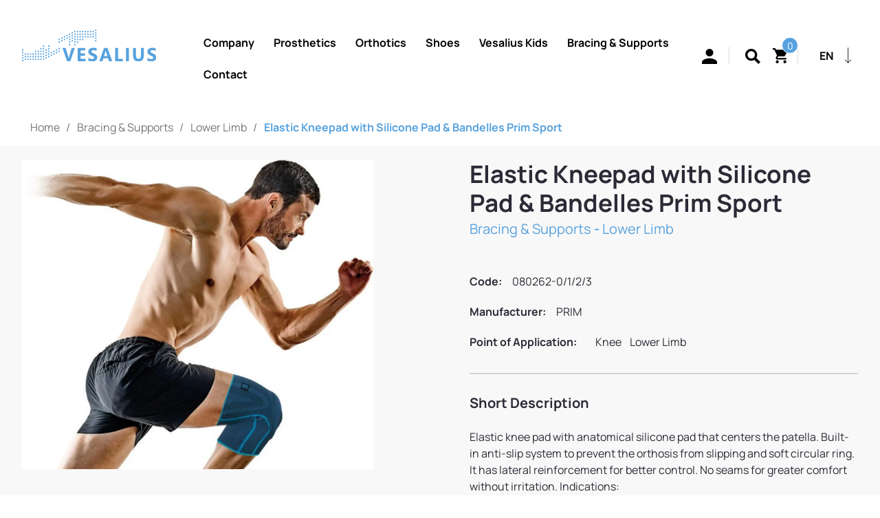

--- FILE ---
content_type: text/html; charset=UTF-8
request_url: https://www.vesalius.gr/en/elastiki-epigonatida-me-epithema-silikonis-baneles-prim-sport
body_size: 36044
content:
<!DOCTYPE html><html class="no-js" lang="en-US"><head><script data-no-optimize="1">var litespeed_docref=sessionStorage.getItem("litespeed_docref");litespeed_docref&&(Object.defineProperty(document,"referrer",{get:function(){return litespeed_docref}}),sessionStorage.removeItem("litespeed_docref"));</script> <meta charset="UTF-8"><style id="litespeed-ccss">.fa-user:before{content:"\f007"}.fa-key:before{content:"\f084"}.fa-at:before{content:"\f1fa"}.screen-reader-text{clip:rect(1px,1px,1px,1px);word-wrap:normal!important;border:0;-webkit-clip-path:inset(50%);clip-path:inset(50%);height:1px;margin:-1px;overflow:hidden;overflow-wrap:normal!important;padding:0;position:absolute!important;width:1px}body{--wp--preset--color--black:#000;--wp--preset--color--cyan-bluish-gray:#abb8c3;--wp--preset--color--white:#fff;--wp--preset--color--pale-pink:#f78da7;--wp--preset--color--vivid-red:#cf2e2e;--wp--preset--color--luminous-vivid-orange:#ff6900;--wp--preset--color--luminous-vivid-amber:#fcb900;--wp--preset--color--light-green-cyan:#7bdcb5;--wp--preset--color--vivid-green-cyan:#00d084;--wp--preset--color--pale-cyan-blue:#8ed1fc;--wp--preset--color--vivid-cyan-blue:#0693e3;--wp--preset--color--vivid-purple:#9b51e0;--wp--preset--color--accent:#cd2653;--wp--preset--color--primary:#000;--wp--preset--color--secondary:#6d6d6d;--wp--preset--color--subtle-background:#dcd7ca;--wp--preset--color--background:#f5efe0;--wp--preset--gradient--vivid-cyan-blue-to-vivid-purple:linear-gradient(135deg,rgba(6,147,227,1) 0%,#9b51e0 100%);--wp--preset--gradient--light-green-cyan-to-vivid-green-cyan:linear-gradient(135deg,#7adcb4 0%,#00d082 100%);--wp--preset--gradient--luminous-vivid-amber-to-luminous-vivid-orange:linear-gradient(135deg,rgba(252,185,0,1) 0%,rgba(255,105,0,1) 100%);--wp--preset--gradient--luminous-vivid-orange-to-vivid-red:linear-gradient(135deg,rgba(255,105,0,1) 0%,#cf2e2e 100%);--wp--preset--gradient--very-light-gray-to-cyan-bluish-gray:linear-gradient(135deg,#eee 0%,#a9b8c3 100%);--wp--preset--gradient--cool-to-warm-spectrum:linear-gradient(135deg,#4aeadc 0%,#9778d1 20%,#cf2aba 40%,#ee2c82 60%,#fb6962 80%,#fef84c 100%);--wp--preset--gradient--blush-light-purple:linear-gradient(135deg,#ffceec 0%,#9896f0 100%);--wp--preset--gradient--blush-bordeaux:linear-gradient(135deg,#fecda5 0%,#fe2d2d 50%,#6b003e 100%);--wp--preset--gradient--luminous-dusk:linear-gradient(135deg,#ffcb70 0%,#c751c0 50%,#4158d0 100%);--wp--preset--gradient--pale-ocean:linear-gradient(135deg,#fff5cb 0%,#b6e3d4 50%,#33a7b5 100%);--wp--preset--gradient--electric-grass:linear-gradient(135deg,#caf880 0%,#71ce7e 100%);--wp--preset--gradient--midnight:linear-gradient(135deg,#020381 0%,#2874fc 100%);--wp--preset--duotone--dark-grayscale:url('#wp-duotone-dark-grayscale');--wp--preset--duotone--grayscale:url('#wp-duotone-grayscale');--wp--preset--duotone--purple-yellow:url('#wp-duotone-purple-yellow');--wp--preset--duotone--blue-red:url('#wp-duotone-blue-red');--wp--preset--duotone--midnight:url('#wp-duotone-midnight');--wp--preset--duotone--magenta-yellow:url('#wp-duotone-magenta-yellow');--wp--preset--duotone--purple-green:url('#wp-duotone-purple-green');--wp--preset--duotone--blue-orange:url('#wp-duotone-blue-orange');--wp--preset--font-size--small:18px;--wp--preset--font-size--medium:20px;--wp--preset--font-size--large:26.25px;--wp--preset--font-size--x-large:42px;--wp--preset--font-size--normal:21px;--wp--preset--font-size--larger:32px;--wp--preset--spacing--20:.44rem;--wp--preset--spacing--30:.67rem;--wp--preset--spacing--40:1rem;--wp--preset--spacing--50:1.5rem;--wp--preset--spacing--60:2.25rem;--wp--preset--spacing--70:3.38rem;--wp--preset--spacing--80:5.06rem}img[data-dominant-color]:not(.has-transparency){background-color:var(--dominant-color)}button.pswp__button{box-shadow:none!important;background-image:url(https://c0.wp.com/p/woocommerce/7.2.1/assets/css/photoswipe/default-skin/default-skin.png)!important}button.pswp__button,button.pswp__button--arrow--left:before,button.pswp__button--arrow--right:before{background-color:transparent!important}button.pswp__button--arrow--left,button.pswp__button--arrow--right{background-image:none!important}.pswp{display:none;position:absolute;width:100%;height:100%;left:0;top:0;overflow:hidden;-ms-touch-action:none;touch-action:none;z-index:1500;-webkit-text-size-adjust:100%;-webkit-backface-visibility:hidden;outline:0}.pswp *{-webkit-box-sizing:border-box;box-sizing:border-box}.pswp__bg{position:absolute;left:0;top:0;width:100%;height:100%;background:#000;opacity:0;-webkit-transform:translateZ(0);transform:translateZ(0);-webkit-backface-visibility:hidden;will-change:opacity}.pswp__scroll-wrap{position:absolute;left:0;top:0;width:100%;height:100%;overflow:hidden}.pswp__container{-ms-touch-action:none;touch-action:none;position:absolute;left:0;right:0;top:0;bottom:0}.pswp__container{-webkit-touch-callout:none}.pswp__bg{will-change:opacity}.pswp__container{-webkit-backface-visibility:hidden}.pswp__item{position:absolute;left:0;right:0;top:0;bottom:0;overflow:hidden}.pswp__button{width:44px;height:44px;position:relative;background:0 0;overflow:visible;-webkit-appearance:none;display:block;border:0;padding:0;margin:0;float:right;opacity:.75;-webkit-box-shadow:none;box-shadow:none}.pswp__button::-moz-focus-inner{padding:0;border:0}.pswp__button,.pswp__button--arrow--left:before,.pswp__button--arrow--right:before{background:url(https://c0.wp.com/p/woocommerce/7.2.1/assets/css/photoswipe/default-skin/default-skin.png) 0 0 no-repeat;background-size:264px 88px;width:44px;height:44px}.pswp__button--close{background-position:0 -44px}.pswp__button--share{background-position:-44px -44px}.pswp__button--fs{display:none}.pswp__button--zoom{display:none;background-position:-88px 0}.pswp__button--arrow--left,.pswp__button--arrow--right{background:0 0;top:50%;margin-top:-50px;width:70px;height:100px;position:absolute}.pswp__button--arrow--left{left:0}.pswp__button--arrow--right{right:0}.pswp__button--arrow--left:before,.pswp__button--arrow--right:before{content:'';top:35px;background-color:rgba(0,0,0,.3);height:30px;width:32px;position:absolute}.pswp__button--arrow--left:before{left:6px;background-position:-138px -44px}.pswp__button--arrow--right:before{right:6px;background-position:-94px -44px}.pswp__share-modal{display:block;background:rgba(0,0,0,.5);width:100%;height:100%;top:0;left:0;padding:10px;position:absolute;z-index:1600;opacity:0;-webkit-backface-visibility:hidden;will-change:opacity}.pswp__share-modal--hidden{display:none}.pswp__share-tooltip{z-index:1620;position:absolute;background:#fff;top:56px;border-radius:2px;display:block;width:auto;right:44px;-webkit-box-shadow:0 2px 5px rgba(0,0,0,.25);box-shadow:0 2px 5px rgba(0,0,0,.25);-webkit-transform:translateY(6px);-ms-transform:translateY(6px);transform:translateY(6px);-webkit-backface-visibility:hidden;will-change:transform}.pswp__counter{position:absolute;left:0;top:0;height:44px;font-size:13px;line-height:44px;color:#fff;opacity:.75;padding:0 10px}.pswp__caption{position:absolute;left:0;bottom:0;width:100%;min-height:44px}.pswp__caption__center{text-align:left;max-width:420px;margin:0 auto;font-size:13px;padding:10px;line-height:20px;color:#ccc}.pswp__preloader{width:44px;height:44px;position:absolute;top:0;left:50%;margin-left:-22px;opacity:0;will-change:opacity;direction:ltr}.pswp__preloader__icn{width:20px;height:20px;margin:12px}@media screen and (max-width:1024px){.pswp__preloader{position:relative;left:auto;top:auto;margin:0;float:right}}.pswp__ui{-webkit-font-smoothing:auto;visibility:visible;opacity:1;z-index:1550}.pswp__top-bar{position:absolute;left:0;top:0;height:44px;width:100%}.pswp__caption,.pswp__top-bar{-webkit-backface-visibility:hidden;will-change:opacity}.pswp__caption,.pswp__top-bar{background-color:rgba(0,0,0,.5)}.pswp__ui--hidden .pswp__button--arrow--left,.pswp__ui--hidden .pswp__button--arrow--right,.pswp__ui--hidden .pswp__caption,.pswp__ui--hidden .pswp__top-bar{opacity:.001}:root{--woocommerce:#a46497;--wc-green:#7ad03a;--wc-red:#a00;--wc-orange:#ffba00;--wc-blue:#2ea2cc;--wc-primary:#a46497;--wc-primary-text:#fff;--wc-secondary:#ebe9eb;--wc-secondary-text:#515151;--wc-highlight:#77a464;--wc-highligh-text:#fff;--wc-content-bg:#fff;--wc-subtext:#767676}.woocommerce img,.woocommerce-page img{height:auto;max-width:100%}.woocommerce div.product div.images,.woocommerce-page div.product div.images{float:left;width:48%}@media only screen and (max-width:768px){:root{--woocommerce:#a46497;--wc-green:#7ad03a;--wc-red:#a00;--wc-orange:#ffba00;--wc-blue:#2ea2cc;--wc-primary:#a46497;--wc-primary-text:#fff;--wc-secondary:#ebe9eb;--wc-secondary-text:#515151;--wc-highlight:#77a464;--wc-highligh-text:#fff;--wc-content-bg:#fff;--wc-subtext:#767676}.woocommerce div.product div.images,.woocommerce-page div.product div.images{float:none;width:100%}}:root{--woocommerce:#a46497;--wc-green:#7ad03a;--wc-red:#a00;--wc-orange:#ffba00;--wc-blue:#2ea2cc;--wc-primary:#a46497;--wc-primary-text:#fff;--wc-secondary:#ebe9eb;--wc-secondary-text:#515151;--wc-highlight:#77a464;--wc-highligh-text:#fff;--wc-content-bg:#fff;--wc-subtext:#767676}.screen-reader-text{clip:rect(1px,1px,1px,1px);height:1px;overflow:hidden;position:absolute!important;width:1px;word-wrap:normal!important}.woocommerce .woocommerce-breadcrumb{margin:0 0 1em;padding:0;font-size:.92em;color:#767676}.woocommerce .woocommerce-breadcrumb:after,.woocommerce .woocommerce-breadcrumb:before{content:" ";display:table}.woocommerce .woocommerce-breadcrumb:after{clear:both}.woocommerce .woocommerce-breadcrumb a{color:#767676}.woocommerce div.product{margin-bottom:0;position:relative}.woocommerce div.product .product_title{clear:none;margin-top:0;padding:0}.woocommerce div.product div.images{margin-bottom:2em}.woocommerce div.product div.images img{display:block;width:100%;height:auto;box-shadow:none}.woocommerce div.product div.images.woocommerce-product-gallery{position:relative}.woocommerce div.product div.images .woocommerce-product-gallery__wrapper{margin:0;padding:0}.woocommerce a.button,.woocommerce button.button{font-size:100%;margin:0;line-height:1;position:relative;text-decoration:none;overflow:visible;padding:.618em 1em;font-weight:700;border-radius:3px;left:auto;color:#515151;background-color:#ebe9eb;border:0;display:inline-block;background-image:none;box-shadow:none;text-shadow:none}.swiper-slide{-webkit-flex-shrink:0;-ms-flex:0 0 auto;flex-shrink:0;width:100%;height:100%;position:relative}.xoo-el-opac{position:fixed;top:0;bottom:0;left:0;z-index:999999;right:0;background-color:#000;opacity:0}.xoo-el-modal{top:0;text-align:center;bottom:0;left:0;right:0;position:fixed;z-index:1000000000;overflow:auto;opacity:0;transform:scale(.8)}.xoo-el-inmodal{display:inline-block;background:#fff;position:relative;vertical-align:middle;width:90%;text-align:left;border-radius:5px;height:90%}.xoo-el-srcont{flex-grow:1;height:100%;overflow:auto}span.xoo-el-close{font-size:23px;position:absolute;right:-11px;top:-11px;background-color:#fff;border-radius:50%;font-weight:400;z-index:100;border:4px solid #fff}.xoo-el-form-container button.button.btn.xoo-el-action-btn{clear:both;width:calc(100% - 20px);text-transform:uppercase;display:inline-block;margin:10px 0}.xoo-el-notice{display:none;width:calc(100% - 20px);margin-bottom:15px}.xoo-aff-group.xoo-el-login-btm-fields{display:flex;align-items:center;position:relative;margin-bottom:14px}.xoo-el-section{display:none}.xoo-el-form-txt{margin-bottom:10px;display:block}.xoo-el-sidebar{background-size:cover;background-repeat:no-repeat;background-position:center;height:100%}.xoo-el-wrap{min-height:100%;display:flex;width:100%;height:100%}.xoo-el-main{position:relative;vertical-align:top;height:100%}@media only screen and (max-width:769px){.xoo-el-sidebar{display:none}.xoo-el-wrap,.xoo-el-main{display:block;width:100%}}label.xoo-el-form-label{font-weight:400;margin:0}a.xoo-el-lostpw-tgr{margin:0 0 0 auto}.xoo-el-fields{position:relative;z-index:1}.xoo-el-header{padding:0 15px 20px}.xoo-el-form-container ul.xoo-el-tabs{display:flex;margin:0;list-style:none;padding:0;margin-bottom:0}.xoo-el-form-container ul.xoo-el-tabs li{padding:12px 20px;flex-grow:1;flex-basis:auto;text-align:center;margin:0;list-style:none}.xoo-el-section{padding-left:20px}.xoo-el-form-container{padding-bottom:50px}.xoo-el-form-container.xoo-el-form-inline{max-width:700px;margin:10px auto}.xoo-el-login-btm-fields label input{margin-right:4px}.xoo-el-login-btm-fields label{margin:0 auto 0 0}form.xoo-el-action-form{margin-top:20px}.xoo-el-form-container button.btn.button.xoo-el-action-btn{background-color:#000;color:#fff;font-weight:600;font-size:15px;height:40px}.xoo-el-inmodal{max-width:800px;max-height:600px}.xoo-el-sidebar{background-image:url();min-width:40%}.xoo-el-main,.xoo-el-main a,.xoo-el-main label{color:#000}.xoo-el-srcont{background-color:#fff}.xoo-el-form-container ul.xoo-el-tabs li{background-color:#eee;color:#000}.xoo-el-main{padding:40px 30px}.xoo-el-modal:before{content:'';display:inline-block;height:100%;vertical-align:middle;margin-right:-.25em}[class*=" xoo-el-icon-"]{font-family:'Easy-Login'!important;speak:none;font-style:normal;font-weight:400;font-variant:normal;text-transform:none;line-height:1;-webkit-font-smoothing:antialiased;-moz-osx-font-smoothing:grayscale}.xoo-el-icon-cancel-circle:before{content:"\ea0d"}.xoo-aff-input-group{position:relative;display:flex;border-collapse:separate;width:100%}.xoo-aff-input-group:first-child{border-right:0}.xoo-aff-group input{box-sizing:border-box}.xoo-aff-input-group .xoo-aff-input-icon{padding:6px 0;font-size:14px;text-align:center;border-radius:4px;border-bottom-right-radius:0;border-top-right-radius:0;align-items:center;height:auto;align-self:stretch;display:flex;width:100%;justify-content:center}.xoo-aff-group input[type=text],.xoo-aff-group input[type=password],.xoo-aff-group input[type=email]{flex-grow:1;min-width:1px;margin:0;position:relative;z-index:2;width:100%!important;margin-bottom:0;height:50px;padding:6px 12px;font-size:14px;line-height:3.428571;background-image:none;border:1px solid #ccc;border-radius:4px;-webkit-box-shadow:inset 0 1px 1px rgba(0,0,0,.075);box-shadow:inset 0 1px 1px rgba(0,0,0,.075)}.xoo-aff-group label{font-weight:600;display:block;margin-bottom:5px}.xoo-aff-group{float:left;width:calc(100% - 20px);position:relative}.xoo-aff-group.onehalf{width:calc(50% - 20px);margin-right:20px}.xoo-aff-fields{display:table;width:100%}.xoo-aff-group.xoo-aff-cont-checkbox_single{margin-bottom:5px}.xoo-aff-checkbox_single input{margin-right:5px}@media only screen and (max-width:450px){.xoo-aff-group.onehalf,.xoo-aff-group{width:calc(100% - 20px)}.xoo-aff-group{margin-right:0}}.xoo-aff-input-group .xoo-aff-input-icon{background-color:#eee;color:#555;max-width:40px;min-width:40px;border:1px solid #ccc;border-right:0;font-size:14px}.xoo-aff-group{margin-bottom:30px}.xoo-aff-group input[type=text],.xoo-aff-group input[type=password],.xoo-aff-group input[type=email]{background-color:#fff;color:#777}.xoo-aff-group input[type=text],.xoo-aff-group input[type=password],.xoo-aff-group input[type=email]{border-bottom-left-radius:0;border-top-left-radius:0}.far,.fas{-moz-osx-font-smoothing:grayscale;-webkit-font-smoothing:antialiased;display:inline-block;font-style:normal;font-variant:normal;text-rendering:auto;line-height:1}.fa-at:before{content:"\f1fa"}.fa-key:before{content:"\f084"}.fa-user:before{content:"\f007"}.far{font-weight:400}.far,.fas{font-family:"Font Awesome 5 Free"}.fas{font-weight:900}.dgwt-wcas-search-wrapp{position:relative;line-height:100%;display:block;color:#444;min-width:230px;width:100%;text-align:left;margin:0 auto;-webkit-box-sizing:border-box;-moz-box-sizing:border-box;box-sizing:border-box}.dgwt-wcas-search-wrapp *{-webkit-box-sizing:border-box;-moz-box-sizing:border-box;box-sizing:border-box}.dgwt-wcas-search-form{margin:0;padding:0;width:100%}input[type=search].dgwt-wcas-search-input{-webkit-box-shadow:none;box-shadow:none;margin:0;-webkit-appearance:textfield;text-align:left}[type=search].dgwt-wcas-search-input::-ms-clear{display:none}[type=search].dgwt-wcas-search-input::-webkit-search-decoration{-webkit-appearance:none}[type=search].dgwt-wcas-search-input::-webkit-search-cancel-button{display:none}.dgwt-wcas-preloader{height:100%;position:absolute;right:0;top:0;width:40px;z-index:-1;background-repeat:no-repeat;background-position:right 15px center;background-size:auto 44%}.dgwt-wcas-voice-search{position:absolute;right:0;top:0;height:100%;width:40px;z-index:1;opacity:.5;align-items:center;justify-content:center;display:none}.screen-reader-text{clip:rect(1px,1px,1px,1px);height:1px;overflow:hidden;position:absolute!important;width:1px}.dgwt-wcas-sf-wrapp:after,.dgwt-wcas-sf-wrapp:before{content:"";display:table}.dgwt-wcas-sf-wrapp:after{clear:both}.dgwt-wcas-sf-wrapp{zoom:1;width:100%;max-width:100vw;margin:0;position:relative;background:0 0}.dgwt-wcas-sf-wrapp input[type=search].dgwt-wcas-search-input{width:100%;height:40px;font-size:14px;line-height:100%;padding:10px 15px;margin:0;background:#fff;border:1px solid #ddd;border-radius:3px;-webkit-border-radius:3px;-webkit-appearance:none;box-sizing:border-box}.dgwt-wcas-sf-wrapp input[type=search].dgwt-wcas-search-input::-webkit-input-placeholder{color:#999;font-weight:400;font-style:italic;line-height:normal}.dgwt-wcas-sf-wrapp input[type=search].dgwt-wcas-search-input:-moz-placeholder{color:#999;font-weight:400;font-style:italic;line-height:normal}.dgwt-wcas-sf-wrapp input[type=search].dgwt-wcas-search-input::-moz-placeholder{color:#999;font-weight:400;font-style:italic;line-height:normal}.dgwt-wcas-sf-wrapp input[type=search].dgwt-wcas-search-input:-ms-input-placeholder{color:#999;font-weight:400;font-style:italic;line-height:normal}.dgwt-wcas-no-submit .dgwt-wcas-sf-wrapp input[type=search].dgwt-wcas-search-input{padding:10px 15px 10px 40px}[class*=" xoo-wsc-icon-"]{font-family:'Woo-Side-Cart'!important;speak:never;font-style:normal;font-weight:400;font-variant:normal;text-transform:none;line-height:1;-webkit-font-smoothing:antialiased;-moz-osx-font-smoothing:grayscale}.xoo-wsc-icon-bag2:before{content:"\e910"}.xoo-wsc-icon-basket1:before{content:"\e904"}.xoo-wsc-icon-cross:before{content:"\e909"}.xoo-wsc-container{position:fixed;background-color:#fff;z-index:999999;display:flex;flex-direction:column;width:90%}.xoo-wsc-modal *{box-sizing:border-box}.xoo-wsc-body{flex-grow:1;overflow:auto}span.xoo-wsc-loader{display:none;position:absolute;left:0;right:0;top:0;bottom:0;opacity:.5;background-color:#eee}.xoo-wsc-basket{padding:10px 12px;margin:10px;z-index:9999999;position:fixed;display:none}.xoo-wsc-items-count{border-radius:50%;position:absolute;font-size:13px;width:28px;height:28px;line-height:28px;text-align:center;overflow:hidden}.xoo-wsc-bki{position:relative;top:2px}.xoo-wsc-notice-container{z-index:2;position:absolute;top:0;left:0;right:0;display:none}ul.xoo-wsc-notices{margin:0;list-style-type:none;padding:0}.xoo-wscb-icon{font-size:37px}.xoo-wscb-count{position:absolute;z-index:1;background-color:transparent;font-size:15px;height:45px;line-height:45px;text-align:center;left:0;right:0}.xoo-wsc-header{padding:15px;color:#000}span.xoo-wsch-close{position:absolute}span.xoo-wsch-text{margin-left:8px}.xoo-wsch-top{align-items:center}.xoo-wsch-top .xoo-wsch-basket{display:table;position:relative}.xoo-wsch-top{display:flex;margin:0 auto}.xoo-wsc-ft-buttons-cont{display:grid;text-align:center;grid-column-gap:10px;grid-row-gap:10px}.xoo-wsc-empty-cart{padding:30px;display:flex;flex-direction:column;align-items:center}.xoo-wsc-empty-cart>*{margin-bottom:20px}.xoo-wsc-footer{background-color:#fff;color:#000;padding:10px 20px}.xoo-wsc-footer{font-size:18px}.xoo-wsc-ft-buttons-cont{grid-template-columns:auto}.xoo-wsc-basket{bottom:12px;right:0;background-color:#fff;color:#000;box-shadow:0 1px 4px 0;border-radius:50%}.xoo-wsc-bki{font-size:30px}.xoo-wsc-items-count{top:-12px;left:-12px}.xoo-wsc-items-count{background-color:#000;color:#fff}.xoo-wsc-container{max-width:320px;right:-320px;top:0;bottom:0;bottom:0;font-family:}span.xoo-wsch-close{font-size:16px;right:10px}.xoo-wsch-top{justify-content:center}.xoo-wsch-text{font-size:20px}.xoo-wsc-header{color:#000;background-color:#fff}.xoo-wsc-body{background-color:#fff}.xoo-wsc-body,.xoo-wsc-body a{font-size:16px;color:#000}:root{--blue:#007bff;--indigo:#6610f2;--purple:#6f42c1;--pink:#e83e8c;--red:#dc3545;--orange:#fd7e14;--yellow:#ffc107;--green:#28a745;--teal:#20c997;--cyan:#17a2b8;--white:#fff;--gray:#6c757d;--gray-dark:#343a40;--primary:#007bff;--secondary:#6c757d;--success:#28a745;--info:#17a2b8;--warning:#ffc107;--danger:#dc3545;--light:#f8f9fa;--dark:#343a40;--breakpoint-xs:0;--breakpoint-sm:576px;--breakpoint-md:768px;--breakpoint-lg:992px;--breakpoint-xl:1200px;--font-family-sans-serif:-apple-system,BlinkMacSystemFont,"Segoe UI",Roboto,"Helvetica Neue",Arial,"Noto Sans",sans-serif,"Apple Color Emoji","Segoe UI Emoji","Segoe UI Symbol","Noto Color Emoji";--font-family-monospace:SFMono-Regular,Menlo,Monaco,Consolas,"Liberation Mono","Courier New",monospace}*,:after,:before{box-sizing:border-box}html{font-family:sans-serif;line-height:1.15;-webkit-text-size-adjust:100%}figure,header,main,nav{display:block}body{margin:0;font-family:-apple-system,BlinkMacSystemFont,"Segoe UI",Roboto,"Helvetica Neue",Arial,"Noto Sans",sans-serif,"Apple Color Emoji","Segoe UI Emoji","Segoe UI Symbol","Noto Color Emoji";font-size:1rem;font-weight:400;line-height:1.5;color:#212529;text-align:left;background-color:#fff}h1,h3{margin-top:0;margin-bottom:.5rem}p{margin-top:0;margin-bottom:1rem}ul{margin-top:0;margin-bottom:1rem}ul ul{margin-bottom:0}a{color:#007bff;text-decoration:none;background-color:transparent}a:not([href]):not([class]){color:inherit;text-decoration:none}figure{margin:0 0 1rem}img{vertical-align:middle;border-style:none}svg{overflow:hidden;vertical-align:middle}label{display:inline-block;margin-bottom:.5rem}button{border-radius:0}button,input{margin:0;font-family:inherit;font-size:inherit;line-height:inherit}button,input{overflow:visible}button{text-transform:none}[type=button],[type=submit],button{-webkit-appearance:button}[type=button]::-moz-focus-inner,[type=submit]::-moz-focus-inner,button::-moz-focus-inner{padding:0;border-style:none}input[type=checkbox]{box-sizing:border-box;padding:0}[type=search]{outline-offset:-2px;-webkit-appearance:none}[type=search]::-webkit-search-decoration{-webkit-appearance:none}::-webkit-file-upload-button{font:inherit;-webkit-appearance:button}h1,h3{margin-bottom:.5rem;font-weight:500;line-height:1.2}h1{font-size:2.5rem}h3{font-size:1.75rem}.list-unstyled{padding-left:0;list-style:none}.list-inline{padding-left:0;list-style:none}.list-inline-item{display:inline-block}.list-inline-item:not(:last-child){margin-right:.5rem}.img-fluid{max-width:100%;height:auto}.container{width:100%;padding-right:15px;padding-left:15px;margin-right:auto;margin-left:auto}@media (min-width:576px){.container{max-width:540px}}@media (min-width:768px){.container{max-width:720px}}@media (min-width:992px){.container{max-width:960px}}@media (min-width:1200px){.container{max-width:1140px}}.row{display:-ms-flexbox;display:flex;-ms-flex-wrap:wrap;flex-wrap:wrap;margin-right:-15px;margin-left:-15px}.no-gutters{margin-right:0;margin-left:0}.no-gutters>[class*=col-]{padding-right:0;padding-left:0}.col-12{position:relative;width:100%;padding-right:15px;padding-left:15px}.col-12{-ms-flex:0 0 100%;flex:0 0 100%;max-width:100%}.order-1{-ms-flex-order:1;order:1}.order-2{-ms-flex-order:2;order:2}.order-3{-ms-flex-order:3;order:3}.btn{display:inline-block;font-weight:400;color:#212529;text-align:center;vertical-align:middle;background-color:transparent;border:1px solid transparent;padding:.375rem .75rem;font-size:1rem;line-height:1.5;border-radius:.25rem}.dropdown{position:relative}.dropdown-toggle{white-space:nowrap}.dropdown-toggle:after{display:inline-block;margin-left:.255em;vertical-align:.255em;content:"";border-top:.3em solid;border-right:.3em solid transparent;border-bottom:0;border-left:.3em solid transparent}.dropdown-menu{position:absolute;top:100%;left:0;z-index:1000;display:none;float:left;min-width:10rem;padding:.5rem 0;margin:.125rem 0 0;font-size:1rem;color:#212529;text-align:left;list-style:none;background-color:#fff;background-clip:padding-box;border:1px solid rgba(0,0,0,.15);border-radius:.25rem}.dropdown-item{display:block;width:100%;padding:.25rem 1.5rem;clear:both;font-weight:400;color:#212529;text-align:inherit;white-space:nowrap;background-color:transparent;border:0}.d-none{display:none!important}.d-block{display:block!important}.d-flex{display:-ms-flexbox!important;display:flex!important}@media (min-width:992px){.d-lg-none{display:none!important}.d-lg-block{display:block!important}.d-lg-flex{display:-ms-flexbox!important;display:flex!important}}.justify-content-end{-ms-flex-pack:end!important;justify-content:flex-end!important}.justify-content-center{-ms-flex-pack:center!important;justify-content:center!important}.align-items-center{-ms-flex-align:center!important;align-items:center!important}@media (min-width:576px){.justify-content-sm-center{-ms-flex-pack:center!important;justify-content:center!important}}@media (min-width:992px){.justify-content-lg-start{-ms-flex-pack:start!important;justify-content:flex-start!important}}.fixed-top{position:fixed;top:0;right:0;left:0;z-index:1030}.mb-0{margin-bottom:0!important}.pr-3{padding-right:1rem!important}.pl-3{padding-left:1rem!important}@media (min-width:576px){.pr-sm-0{padding-right:0!important}.pl-sm-0{padding-left:0!important}}:root{font-size:62.5%}body{margin:0;font-size:1.6rem}.screen-reader-text{display:none!important}.totop-scroller{position:fixed;right:4rem;bottom:6rem;width:4rem;height:4rem;border:solid .1rem #39435a;border-radius:100%;opacity:0;background:#fff}.totop-scroller:after{content:'';position:absolute;width:1.2rem;height:1.2rem;top:50%;left:50%;border-top:solid .1rem #39435a;border-left:solid .1rem #39435a;transform:translateX(-50%) translateY(-28%) rotate(45deg)}:root{--filters_width:420px}*:not(.fa){font-family:'Manrope Regular',sans-serif;box-sizing:border-box}#main-website-wrapper{overflow:hidden}input{outline:none!important}a{color:#57a2de}nav.woocommerce-breadcrumb{padding:2.5rem 0 1.5rem!important;width:85%;margin-left:auto!important;margin-right:auto!important;border-bottom:solid 1px #57a2de}header#site-header{padding-bottom:20px}header#site-header{background:#fff;-webkit-box-shadow:0 .1rem .5rem 0 rgba(136,136,136,1);-moz-box-shadow:0 .1rem .5rem 0 rgba(136,136,136,1);box-shadow:0 .1rem .5rem 0 rgba(136,136,136,1)}.lang-switcher-wrapper{width:100%;display:flex;justify-content:space-evenly}.lang-switcher-wrapper .textwidget.custom-html-widget{display:flex}.lang-switcher-wrapper>div{display:flex;align-items:center}.search-wrapper{display:flex;align-items:flex-end;padding-bottom:3rem;position:fixed;top:-100px;left:0;right:0;padding-top:30px;overflow:hidden;background-color:#fff;z-index:10;box-shadow:0 .1rem .5rem 0 #88;-webkit-box-shadow:0 .1rem .5rem 0 #88;-moz-box-shadow:0 .1rem .5rem 0 #88}.mobile-search-wrapper .dgwt-wcas-search-form{box-shadow:0 3px 25px 0 #e8e8e9;-webkit-box-shadow:0 3px 25px 0 #e8e8e9;-moz-box-shadow:0 3px 25px 0 #e8e8e9}.dgwt-wcas-sf-wrapp input[type=search].dgwt-wcas-search-input{border:none}.mobile-search-wrapper input{border-top:none;border-left:none;border-right:none;border-bottom:solid 1px #57A2DE!important;padding-top:25px!important;padding-bottom:25px!important;font-size:18px!important;box-shadow:0px 3px 25px #e8e8e9}.mobile-search-wrapper input::-moz-placeholder{line-height:5px!important;font-family:'Manrope Regular',sans-serif;font-size:18px;color:#57a2de}.mobile-search-wrapper ::-webkit-input-placeholder{font-family:'Manrope Regular',sans-serif;font-size:18px;color:#57a2de}.mobile-search-wrapper ::-ms-input-placeholder{font-family:'Manrope Regular',sans-serif;font-size:18px;color:#57a2de}.dgwt-wcas-search-form svg{position:absolute;left:auto;right:12px;top:30%}.custom-logo-link{margin:1rem 0}.xoo-wsc-basket{display:none!important}.minicart-link svg{max-width:25px;max-height:25px;width:100%;height:100%}.minicart-link{display:flex;color:#000;position:relative;max-width:30px}.minicart-link .cust-cart-number{position:absolute;top:-14px;right:-14px;width:24px;height:24px;border-radius:50%;border:solid 1px;background:#57a2de;display:flex;justify-content:center;align-items:center;font-size:14px;color:#fff}.xoo-el-lostpw-tgr{margin-left:0!important}.close-login-wrapper:before{content:'';position:absolute;background-image:url("data:image/svg+xml,%3Csvg width='100%25' height='100%25' viewBox='0 0 32 32' version='1.1' xmlns='http://www.w3.org/2000/svg' xmlns:xlink='http://www.w3.org/1999/xlink' xml:space='preserve' style='fill-rule:evenodd;clip-rule:evenodd;stroke-linecap:round;stroke-linejoin:round;'%3E%3Cg id='icon-menu' transform='matrix(1,0,0,1,1,1)'%3E%3Cg id='Group_181'%3E%3Cg id='Ellipse_6' transform='matrix(1,0,0,1,0.512,0.511)'%3E%3Ccircle cx='14.488' cy='14.488' r='14.488' style='fill:none;stroke:rgb(0,0,0);stroke-width:2px;'/%3E%3C/g%3E%3Cg id='Line_52' transform='matrix(0.909866,-0.969899,0.729317,0.684176,9.12179,20.8202)'%3E%3Cpath d='M12.035,0L0,0' style='fill:none;fill-rule:nonzero;stroke:rgb(0,0,0);stroke-width:2px;'/%3E%3C/g%3E%3Cg id='Line_53' transform='matrix(-0.981135,-0.956578,0.698089,-0.716011,20.8714,20.6765)'%3E%3Cpath d='M12.035,0L0,0' style='fill:none;fill-rule:nonzero;stroke:rgb(0,0,0);stroke-width:2px;'/%3E%3C/g%3E%3C/g%3E%3C/g%3E%3C/svg%3E");width:32px;height:32px;top:10px;left:10px}.login-wrapper{overflow:hidden;position:fixed;right:-380px;top:0;bottom:0;width:380px;z-index:1060;background:#fff;max-width:100%}.login-wrapper .login-container{padding:8rem 2rem 0;display:flex;flex-direction:column;align-items:center}.xoo-el-form-container ul.xoo-el-tabs li{color:#57a2de}.fa-at:before,.fa-user:before,.fa-key:before{font-family:"Font Awesome 5 Free"}.xoo-el-form-container button.btn.button.xoo-el-action-btn{background:#57a2de;color:#fff;border:solid 1px #57a2de}.fade-wrapper{position:fixed;right:0;top:0;left:0;bottom:0;background:#000;opacity:.7;display:none;z-index:1050}.xoo-aff-group.onehalf{width:calc(100% - 20px)!important}.xoo-wsc-icon-cross:before{content:'';background-image:url("data:image/svg+xml,%3Csvg width='100%25' height='100%25' viewBox='0 0 32 32' version='1.1' xmlns='http://www.w3.org/2000/svg' xmlns:xlink='http://www.w3.org/1999/xlink' xml:space='preserve' style='fill-rule:evenodd;clip-rule:evenodd;stroke-linecap:round;stroke-linejoin:round;'%3E%3Cg id='icon-menu' transform='matrix(1,0,0,1,1,1)'%3E%3Cg id='Group_181'%3E%3Cg id='Ellipse_6' transform='matrix(1,0,0,1,0.512,0.511)'%3E%3Ccircle cx='14.488' cy='14.488' r='14.488' style='fill:none;stroke:rgb(0,0,0);stroke-width:2px;'/%3E%3C/g%3E%3Cg id='Line_52' transform='matrix(0.909866,-0.969899,0.729317,0.684176,9.12179,20.8202)'%3E%3Cpath d='M12.035,0L0,0' style='fill:none;fill-rule:nonzero;stroke:rgb(0,0,0);stroke-width:2px;'/%3E%3C/g%3E%3Cg id='Line_53' transform='matrix(-0.981135,-0.956578,0.698089,-0.716011,20.8714,20.6765)'%3E%3Cpath d='M12.035,0L0,0' style='fill:none;fill-rule:nonzero;stroke:rgb(0,0,0);stroke-width:2px;'/%3E%3C/g%3E%3C/g%3E%3C/g%3E%3C/svg%3E");width:32px;height:32px;position:absolute;top:-15px;left:5px}.xoo-wsc-header .xoo-wsch-basket{display:none}.xoo-wsc-header .xoo-wsch-text{font-weight:700}.xoo-wsc-header{padding-bottom:0}span.xoo-wsch-close{left:10px!important;right:unset;font-size:28px}.is-divider{height:3px;display:block;background-color:rgba(0,0,0,.1);margin:1em 0 1em;width:100%;max-width:40px;margin-left:auto;margin-right:auto}.xoo-wsc-container{max-width:100%;right:-380px;width:380px}.xoo-wsc-empty-cart a{background:#57a2de;padding:10px;color:#fff;border:solid 1px #57a2de}.textwidget.custom-html-widget a{width:23px;margin:0 1rem}.xoo-aff-group.xoo-el-login-btm-fields{flex-direction:column;align-items:baseline}a.xoo-el-lostpw-tgr{font-size:15px}#cust-alerts{position:fixed;left:0;top:0;right:0;bottom:0;align-items:center;justify-content:center;display:none;z-index:-1}#cust-alerts .cust-alert-body{background:#fff;padding:30px 50px;display:flex;flex-direction:column;align-items:center}#cust-alerts .alert-btn{width:fit-content;width:-moz-fit-content;border:solid 2px #57a2de;color:#fff;background:#57a2de;padding:6px 20px;border-radius:5px;font-size:20px;line-height:22px;margin-top:10px}@media only screen and (max-width:1200px){.info-wrapper .entry-summary-container .product_title.entry-title{font-size:20px}.woocommerce .woocommerce-breadcrumb{font-size:12px}}@media only screen and (max-width:576px){.entry-summary-container .product_title.entry-title{text-align:center;font-size:20px}.entry-summary-container .product_meta{text-align:center;font-size:14px}.woocommerce-breadcrumb{font-size:10px!important}.xoo-wsc-container{max-width:100%;right:-100%;width:100%}.close-login-wrapper{display:block}.login-wrapper{right:-100%;width:100%}}.container.general-container{max-width:1600px;margin:0 auto;width:95%;padding:0}#main-website-wrapper{margin-top:98px}.vesbtn{border:0;width:100%;margin:0 auto 0 0;display:table-cell;border-color:transparent;background-color:#57a2de!important;font-family:'Manrope Bold',sans-serif;font-size:16px;color:#fff!important;text-align:left;padding:2.5rem 6rem 2.5rem 1.75rem!important;position:relative;background:linear-gradient(to left,#57a2de 50%,#2a2b36 50%) right;background-size:200%;background-position:right}.vesbtn:after{content:"F6";font-size:2rem;color:#fff;position:absolute;right:6%;top:30%}.primary-menu-wrapper,.lang-switcher-wrapper{padding-top:40px}div.ubermenu-submenu ul.ubermenu-row{margin:0!important;background-color:#57a2de!important}.ubermenu.ubermenu-main .ubermenu-item-level-0>.ubermenu-target{color:#000!important;padding:15px 14px}.ubermenu.ubermenu-main .ubermenu-item-level-0>.ubermenu-target span{font-family:'Manrope Bold',sans-serif!important;font-size:16px!important}.main-navigation-content-wrap{padding:5px}.main-navigation-content-text{font-family:'Manrope Bold',sans-serif;font-size:26px;line-height:1.2;color:#fff}.main-navigation-content-button-link{font-family:'Manrope Bold',sans-serif;font-size:16px;color:#57a2de;background-color:#fff;padding:20px}.ubermenu-content-block{padding:0!important}.textwidget.custom-html-widget a.main-navigation-content-button-link{width:100%;display:block;margin:20px 0;clear:both}.textwidget.custom-html-widget a.main-navigation-content-button-link span{display:inline-block;float:right}div.ubermenu-submenu ul.ubermenu-row>li:nth-child(n+2){padding:40px 0;background-color:#fff}.ubermenu .ubermenu-submenu-type-stack>.ubermenu-item-normal>.ubermenu-target{font-family:'Manrope Bold',sans-serif;font-size:18px!important;color:#2a2b36!important;padding-bottom:25px!important;background:0 0!important}.ubermenu .ubermenu-item-type-column>.ubermenu-submenu-type-stack{padding:0!important}.ubermenu-main .ubermenu-nav div.ubermenu-submenu .ubermenu-submenu-type-stack>li:not(.ubermenu-item-object-ubermenu-custom):not(.widget_custom_html).ubermenu-item-has-children>.ubermenu-target:after{content:'';display:inline-block;background-image:url([data-uri]);width:23px;height:23px;margin-left:10px;position:absolute;transform:rotate(-90deg)}.ubermenu .ubermenu-item .ubermenu-submenu-drop{box-shadow:none!important}.ubermenu .ubermenu-submenu-type-stack>.ubermenu-item-normal>.ubermenu-target{padding-top:0}.ubermenu-main .ubermenu-nav div.ubermenu-submenu .ubermenu-submenu-type-flyout{min-width:320px}.ubermenu-main .ubermenu-nav div.ubermenu-submenu .ubermenu-submenu-type-flyout li a{font-family:'Manrope Bold',sans-serif;font-size:18px!important;color:#2a2b36!important}.mobile-toggle{padding-right:20px}.mobile-toggle{margin-right:1rem}.btn-open,.btn-close{display:none}.btn-open.active{display:inline-block}.mobile-navigation-container{height:100%;max-height:98vh;width:100%}.mobile-navigation-overlay{display:none;position:fixed;top:0;width:100%;background:#fff;overflow:auto;z-index:99;margin-top:90px;border-bottom:#57a2de 1px solid}.mobile-navigation-wrap{overflow-y:scroll;-webkit-overflow-scrolling:touch;height:80vh}.mobile-search-wrapper{margin:1rem 2rem;padding:0;background:#fff}.mobile-search-wrapper .dgwt-wcas-search-wrapp{max-width:800px}.mobile-account-wrapper .header-right-icons-section{padding:0 4rem}.mobile-account-wrapper .lang-switcher-wrapper{padding-top:30px}.mobile-menu-title{font-family:'Manrope Bold',sans-serif;font-size:22px;color:#57a2de;padding:3rem 2rem 1.75rem;max-width:800px;width:100%;margin:0 auto}.mobile-menu-wrapper{padding:0 0 4rem;max-width:800px;width:100%;margin:0 auto}#mobile-menu ul li{width:100%}header#site-header{background:#fff;-webkit-box-shadow:none;-moz-box-shadow:none;box-shadow:none}.custom-logo{width:166px}.custom-logo-link{margin:1.5rem 0}.header-right-login-section,.header-right-icons-section,.minicart-link,.search-icon{display:inline-block}.header-right-icons-section{border-left:#dbdbdb 1px solid;border-right:#dbdbdb 1px solid;padding:0 8px}.login-icon span{font-family:'Manrope Bold',sans-serif;font-size:16px;color:#000;display:inline-block;padding-left:8px}.header-right-languages{padding-left:5px}.header-right-languages .dropdown-toggle{background:0 0;border:none;text-transform:uppercase;font-family:'Manrope Bold',sans-serif;font-size:16px}.header-right-languages .dropdown-toggle:after{vertical-align:.255em;content:"";border-top:0;border-right:0;border-bottom:0;border-left:0;content:'';background-image:url([data-uri]);width:23px;height:23px;margin-left:10px;position:absolute}.header-right-languages .dropdown-menu{min-width:auto;border-top:#ddd 1px solid;border-left:none;border-right:none;border-bottom:none;padding:5px 10px}.header-right-languages .dropdown-menu a{padding:0 5px;margin:0 8px;font-family:'Manrope Bold',sans-serif;font-size:16px}.page-header-container{position:relative}.crumbs-container{padding:0 2rem;width:95%}.single-product #crumbs{width:100%}.single-product .crumbs-container{left:auto}.single-product .info-wrapper{background-color:#f9f8f8;padding:20px}.woocommerce div.product .product_title{color:#2a2b36;font-size:35px;font-family:'Manrope Bold',sans-serif}.woocommerce div.product div.images,.woocommerce-page div.product div.images{width:100%;float:none}.single-product .entry-summary-container{width:100%;float:none}.product-subtitle{color:#57a2de;font-family:'Manrope Bold',sans-serif;font-size:20px;padding-bottom:40px}.single-product-sku,.single-product-brand{padding:10px 0;color:#2a2b36;font-family:'Manrope Bold',sans-serif;font-size:16px}.single-product-sku span,.single-product-brand span a{color:#2a2b36;font-family:'Manrope Regular',sans-serif;font-size:16px;padding-left:12px}.entry-summary-container .product_title.entry-title,.entry-summary-container .product_meta{text-align:left}.single-product-small-descripton{border-top:#d4d3d3 2px solid;padding:30px 0 20px}.single-product-small-description-title{color:#2a2b36;font-family:'Manrope Bold',sans-serif;font-size:20px;position:relative}.single-product-small-description-text{padding-top:20px;color:#2a2b36;font-family:'Manrope Regular',sans-serif;font-size:16px}.single-product-add{margin-top:5rem}.vesbtn.vesbtn-availability{margin-top:3rem;padding:2.5rem 6rem 2.5rem 2rem!important}.vesbtn.vesbtn-availability:after{content:"";display:inline-block;background-image:url([data-uri]);width:18px;height:18px;margin-top:8px;margin-left:0}.newsletter-form-wrap input::-moz-placeholder{line-height:5px!important;font-family:'Manrope Regular',sans-serif;font-size:18px;color:#57a2de}#crumbs{font-family:'Manrope Regular',sans-serif;font-size:14px;padding:1rem 0}#crumbs a{padding:0 .65rem}#crumbs span.current{font-family:'Manrope Bold',sans-serif;color:#57a2de;padding:0 .65rem}.crumbs-container .woocommerce-breadcrumb{margin:0;padding:0!important;padding-left:0!important;padding-right:0!important;border-bottom:none;width:100%}.totop-scroller{position:fixed;right:4rem;bottom:6rem;width:4rem;height:4rem;border:none;border-radius:unset;opacity:0;background:#57a2de;z-index:99;background:linear-gradient(to top,#2a2b36 50%,#57a2de 50%);background-position:0 0;background-size:100% 200%;background-position:top}.totop-scroller:after{content:"F6";width:auto;height:auto;font-size:1.75rem;color:#fff;position:absolute;left:8px;top:8px;border:none;-webkit-transform:rotate(270deg);-moz-transform:rotate(270deg);-o-transform:rotate(270deg);-ms-transform:rotate(270deg);transform:rotate(270deg)}@media (max-width:1200px){:root{--filters_width:280px}}@media (max-width:992px){:root{--filters_width:0px}#site-header .header-menu,#site-header .header-logo{width:50%}#site-header .mobile-toggle{padding-right:0}header#site-header{padding-bottom:10px}#main-website-wrapper{margin-top:88px}.mobile-navigation-overlay{margin-top:80px}.single-product-add{position:fixed;z-index:999;background-color:#fff;bottom:0;margin:0;padding:3rem 2rem;width:100%;left:0}}@media (max-width:576px){.single-product-add{padding:2rem}.single-product .totop-scroller{bottom:12rem}}@media (max-width:412px){.single-product-add{padding:1.5rem 2rem}.single-product .totop-scroller{bottom:12rem}}@media (max-width:360px){.mobile-account-wrapper .lang-switcher-wrapper{padding-top:10px}}@media (max-width:320px){.single-product-add{padding:1rem 2rem}.single-product .totop-scroller{bottom:12rem}.mobile-account-wrapper .lang-switcher-wrapper{padding-top:5px}}@media (min-width:992px){.custom-logo{width:250px}.custom-logo-link{margin:1rem 0}#main-website-wrapper{margin-top:148px}#site-header .row{display:flex;flex-direction:row;position:relative}.header-logo{width:16%}.header-menu{width:64%}.header-lang{width:20%}.lang-switcher-wrapper{justify-content:flex-start!important}.header-right-languages{padding-left:25px}.header-menu{padding-left:55px!important}.lang-switcher-wrapper{padding-top:30px;padding-bottom:0}.login-icon{padding:0 1rem}.search-icon{margin:0 .45rem!important}.minicart-link{margin:0 .45rem!important}.login-icon span{display:none}.minicart-link,.search-icon,.textwidget.custom-html-widget a{margin:0 .45rem}.page-header-container{position:relative}.crumbs-container{left:5%;width:95%;position:relative;padding:0}#crumbs{width:80%;font-size:16px;padding:2.5rem 0 1.5rem}.crumbs-container .woocommerce-breadcrumb{padding-left:5px!important}.single-product .info-wrapper{padding:20px 0}.woocommerce div.product div.images,.woocommerce-page div.product div.images{width:42%;float:left}.single-product .entry-summary-container{width:46.5%;float:right}.vesbtn.vesbtn-availability{padding:2.5rem 16rem 2.5rem 2rem!important}}@media (min-width:1200px){.minicart-link,.search-icon,.textwidget.custom-html-widget a{margin:0 .65rem}.search-icon{margin:0 1rem 0 1.5rem!important}}@media (min-width:1500px){.login-icon span{display:inline-block}}@media (min-width:1600px){header#site-header{padding-top:40px}.crumbs-container{left:23%;width:95%}.minicart-link,.search-icon{margin:0 1rem}}.main-menu-widget-area>ul>li,.ubermenu-item-type-custom>ul>li{width:100%!important}.ves-menu div.ubermenu-submenu.ubermenu-submenu-drop{min-height:360px}.ves-menu-400 div.ubermenu-submenu.ubermenu-submenu-drop{height:400px!important}.ves-menu-600 div.ubermenu-submenu.ubermenu-submenu-drop{height:600px!important}.ves-menu div.ubermenu-submenu.ubermenu-submenu-drop>ul.ubermenu-row,.ves-menu div.ubermenu-submenu.ubermenu-submenu-drop>ul.ubermenu-row>li:nth-child(n+2){height:100%}.otgs-development-site-front-end{display:none!important}.ubermenu,.ubermenu .ubermenu-column,.ubermenu .ubermenu-item,.ubermenu .ubermenu-nav,.ubermenu .ubermenu-row,.ubermenu .ubermenu-submenu,.ubermenu .ubermenu-target{margin:0;padding:0;left:auto;right:auto;top:auto;bottom:auto;text-indent:0;clip:auto;position:static;background:0 0;text-transform:none;overflow:visible;z-index:10;-webkit-box-shadow:none;-moz-box-shadow:none;-o-box-shadow:none;box-shadow:none;-webkit-box-sizing:border-box;-moz-box-sizing:border-box;-ms-box-sizing:border-box;-o-box-sizing:border-box;box-sizing:border-box;vertical-align:top;line-height:1.3em;border:none;border-radius:0}.ubermenu,.ubermenu .ubermenu-column,.ubermenu .ubermenu-item,.ubermenu .ubermenu-nav,.ubermenu .ubermenu-row,.ubermenu .ubermenu-submenu,.ubermenu .ubermenu-target{height:auto;width:auto;max-height:none;min-height:0}.ubermenu .ubermenu-submenu-drop{-webkit-backface-visibility:hidden;-moz-backface-visibility:hidden;backface-visibility:hidden;-moz-transform:translateZ(0);-webkit-transform:translateZ(0)}.ubermenu{display:block;background:#fff;line-height:1.3em;text-align:left}.ubermenu,.ubermenu-nav{overflow:visible!important;z-index:100}.ubermenu-nav{text-align:inherit}.ubermenu-nav,.ubermenu-row,.ubermenu-submenu{display:block;margin:0;padding:0;list-style:none}.ubermenu-bar-align-full{clear:both}.ubermenu .ubermenu-item{text-align:left;display:inline-block;vertical-align:top}.ubermenu .ubermenu-item-level-0{vertical-align:bottom;-moz-backface-visibility:visible;backface-visibility:visible}.ubermenu .ubermenu-item.ubermenu-item-level-0{float:none}body:not(.rtl) .ubermenu.ubermenu-horizontal .ubermenu-item-level-0:first-child>.ubermenu-target{border-left:none}.ubermenu .ubermenu-submenu-type-stack>.ubermenu-item-normal>.ubermenu-target,.ubermenu .ubermenu-target,.ubermenu .ubermenu-widget{padding:15px 20px}.ubermenu .ubermenu-submenu .ubermenu-submenu-type-stack{width:auto}.ubermenu .ubermenu-submenu-type-stack{padding-top:10px;padding-bottom:10px}.ubermenu .ubermenu-item-type-column>.ubermenu-submenu-type-stack{padding-top:0}.ubermenu .ubermenu-item-type-column>.ubermenu-submenu-type-stack>.ubermenu-item-normal:first-child{margin-top:10px}.ubermenu .ubermenu-submenu-type-stack>.ubermenu-item-normal>.ubermenu-target{padding-top:5px;padding-bottom:5px}.ubermenu .ubermenu-target{display:block;text-decoration:none;position:relative}.ubermenu .ubermenu-submenu .ubermenu-target{backface-visibility:hidden}.ubermenu .ubermenu-target-text{display:inline-block;vertical-align:baseline;font-family:inherit;font-weight:inherit;color:inherit}.ubermenu .ubermenu-column,.ubermenu .ubermenu-row{max-width:100%}.ubermenu .ubermenu-item .ubermenu-submenu-drop{position:absolute;z-index:500;top:-10000px;height:0;max-height:0;visibility:hidden;overflow:hidden}.ubermenu .ubermenu-item:not(.ubermenu-active) .ubermenu-submenu-drop{min-height:0!important}.ubermenu .ubermenu-item .ubermenu-submenu-drop{box-shadow:0 0 20px rgba(0,0,0,.15)}.ubermenu .ubermenu-item-level-0>.ubermenu-submenu-drop{clip:rect(0,5000px,5000px,-5000px)}.ubermenu .ubermenu-submenu-drop.ubermenu-submenu-align-left_edge_item{left:auto}.ubermenu .ubermenu-submenu-type-stack>.ubermenu-item{display:block}.ubermenu .ubermenu-submenu-type-stack>.ubermenu-item.ubermenu-column-auto{width:100%;display:block;float:none;min-width:0}.ubermenu-transition-slide .ubermenu-item .ubermenu-submenu-drop{max-height:0;top:auto}.ubermenu .ubermenu-submenu-type-flyout>.ubermenu-item{display:block;float:none;position:relative;min-width:150px;clear:both}.ubermenu .ubermenu-submenu .ubermenu-submenu-type-flyout{min-width:100%}.ubermenu .ubermenu-submenu .ubermenu-submenu-type-flyout{margin-top:-1px;top:0;left:100%;min-width:0;clip:rect(-10px,5000px,5000px,0)}.ubermenu .ubermenu-item .ubermenu-submenu-type-mega .ubermenu-submenu-drop{margin-top:0;clip:rect(0,5000px,5000px,-5000px)}.ubermenu .ubermenu-item .ubermenu-submenu-type-mega .ubermenu-item.ubermenu-has-submenu-flyout{position:relative}.ubermenu .ubermenu-row{margin-bottom:10px;clear:both}.ubermenu .ubermenu-row:after{content:"";display:table;clear:both}.ubermenu .ubermenu-submenu .ubermenu-column{display:block;float:left;width:auto}.ubermenu .ubermenu-submenu .ubermenu-column-auto{min-width:100px;width:auto}.ubermenu .ubermenu-nav .ubermenu-column-full{width:100%}.ubermenu .ubermenu-nav .ubermenu-column-1-2{width:50%}.ubermenu .ubermenu-autoclear>.ubermenu-column-1-2:nth-child(2n+1){clear:both}.ubermenu .ubermenu-item-object-product .ubermenu-target{position:relative}.ubermenu .ubermenu-column:after,.ubermenu .ubermenu-content-block:after,.ubermenu .ubermenu-submenu:after,.ubermenu:after{content:"";display:table;clear:both}.ubermenu{background:0 0}.ubermenu-submenu-drop{background:#fff}.ubermenu-skin-minimal{font-size:12px;color:#888}.ubermenu-skin-minimal .ubermenu-target{color:#333}.ubermenu-skin-minimal{border:none;background:0 0}.ubermenu-skin-minimal .ubermenu-item-level-0.ubermenu-current-menu-parent>.ubermenu-target{color:#111;background:0 0}.ubermenu-skin-minimal .ubermenu-item-level-0>.ubermenu-target{font-weight:400;color:#333;text-transform:none;border-left:none}body:not(.rtl) .ubermenu-skin-minimal.ubermenu-horizontal .ubermenu-item-level-0:first-child>.ubermenu-target{box-shadow:none}.ubermenu-skin-minimal .ubermenu-submenu.ubermenu-submenu-drop{background:#fff;border:1px solid #fff}.ubermenu-skin-minimal.ubermenu-horizontal .ubermenu-item-level-0>.ubermenu-submenu-drop{border-top:1px solid #fff}.ubermenu-skin-minimal .ubermenu-submenu,.ubermenu-skin-minimal .ubermenu-submenu .ubermenu-target{color:#333}.far,.fas{-moz-osx-font-smoothing:grayscale;-webkit-font-smoothing:antialiased;display:inline-block;font-style:normal;font-variant:normal;text-rendering:auto;line-height:1}.fa-at:before{content:"\f1fa"}.fa-key:before{content:"\f084"}.fa-user:before{content:"\f007"}.far{font-weight:400}.far,.fas{font-family:"Font Awesome 5 Free"}.fas{font-weight:900}:root{--swiper-theme-color:#007aff}:root{--swiper-navigation-size:44px}:root{--jp-carousel-primary-color:#fff;--jp-carousel-primary-subtle-color:#999;--jp-carousel-bg-color:#000;--jp-carousel-bg-faded-color:#222;--jp-carousel-border-color:#3a3a3a}.screen-reader-text{clip:rect(1px,1px,1px,1px);word-wrap:normal!important;border:0;-webkit-clip-path:inset(50%);clip-path:inset(50%);height:1px;margin:-1px;overflow:hidden;padding:0;position:absolute!important;width:1px}@media screen and (min-width:1025px){.ubermenu{display:block!important}}.ubermenu.ubermenu-main{background:0 0;border:none;box-shadow:none}.ubermenu.ubermenu-main .ubermenu-item-level-0>.ubermenu-target{border:none;box-shadow:none}.ubermenu.ubermenu-main.ubermenu-horizontal:not(.ubermenu-transition-shift) .ubermenu-item-level-0>.ubermenu-submenu-drop{margin-top:0}.ubermenu-main,.ubermenu-main .ubermenu-target,.ubermenu-main .ubermenu-nav .ubermenu-item-level-0 .ubermenu-target{font-family:'Manrope Bold',sans-serif}.ubermenu .ubermenu-item.ubermenu-item-1090{background:#fff}.ubermenu .ubermenu-item.ubermenu-item-1091{background:#57a2de}.ubermenu .ubermenu-item.ubermenu-item-1095{background:#fff}.ubermenu .ubermenu-item.ubermenu-item-1041{background:#fff}.ubermenu .ubermenu-item.ubermenu-item-1102{background:#fff}.ubermenu .ubermenu-item.ubermenu-item-1084{background:#57a2de}.ubermenu .ubermenu-item.ubermenu-item-1083{background:#fff}.ubermenu .ubermenu-item.ubermenu-item-1040{background:#57a2de}.ubermenu .ubermenu-submenu.ubermenu-submenu-id-1033{width:42%;min-width:42%}.ubermenu .ubermenu-submenu.ubermenu-submenu-id-1889{width:42%;min-width:42%}.ubermenu .ubermenu-submenu.ubermenu-submenu-id-1890{width:42%;min-width:42%}.ubermenu .ubermenu-submenu.ubermenu-submenu-id-1891{width:42%;min-width:42%}.ubermenu .ubermenu-submenu.ubermenu-submenu-id-1892{width:42%;min-width:42%}.dgwt-wcas-search-wrapp{max-width:600px}.otgs-development-site-front-end a{color:#fff}.otgs-development-site-front-end .icon{background:url(https://www.vesalius.gr/wp-content/plugins/sitepress-multilingual-cms/vendor/otgs/installer//res/img/icon-wpml-info-white.svg) no-repeat;width:20px;height:20px;display:inline-block;position:absolute;margin-left:-23px}.otgs-development-site-front-end{background-size:32px;padding:22px 0;font-size:12px;font-family:-apple-system,BlinkMacSystemFont,"Segoe UI",Roboto,Oxygen-Sans,Ubuntu,Cantarell,"Helvetica Neue",sans-serif;line-height:18px;text-align:center;color:#fff;background-color:#33879e}</style><link rel="preload" data-asynced="1" data-optimized="2" as="style" onload="this.onload=null;this.rel='stylesheet'" href="https://www.vesalius.gr/wp-content/litespeed/ucss/1d223e97260e54c56af7b38a4f7bf54e.css?ver=3106c" /><script type="litespeed/javascript">!function(a){"use strict";var b=function(b,c,d){function e(a){return h.body?a():void setTimeout(function(){e(a)})}function f(){i.addEventListener&&i.removeEventListener("load",f),i.media=d||"all"}var g,h=a.document,i=h.createElement("link");if(c)g=c;else{var j=(h.body||h.getElementsByTagName("head")[0]).childNodes;g=j[j.length-1]}var k=h.styleSheets;i.rel="stylesheet",i.href=b,i.media="only x",e(function(){g.parentNode.insertBefore(i,c?g:g.nextSibling)});var l=function(a){for(var b=i.href,c=k.length;c--;)if(k[c].href===b)return a();setTimeout(function(){l(a)})};return i.addEventListener&&i.addEventListener("load",f),i.onloadcssdefined=l,l(f),i};"undefined"!=typeof exports?exports.loadCSS=b:a.loadCSS=b}("undefined"!=typeof global?global:this);!function(a){if(a.loadCSS){var b=loadCSS.relpreload={};if(b.support=function(){try{return a.document.createElement("link").relList.supports("preload")}catch(b){return!1}},b.poly=function(){for(var b=a.document.getElementsByTagName("link"),c=0;c<b.length;c++){var d=b[c];"preload"===d.rel&&"style"===d.getAttribute("as")&&(a.loadCSS(d.href,d,d.getAttribute("media")),d.rel=null)}},!b.support()){b.poly();var c=a.setInterval(b.poly,300);a.addEventListener&&a.addEventListener("load",function(){b.poly(),a.clearInterval(c)}),a.attachEvent&&a.attachEvent("onload",function(){a.clearInterval(c)})}}}(this);</script> <meta name="viewport" content="width=device-width, initial-scale=1, shrink-to-fit=no"><link rel="profile" href="https://gmpg.org/xfn/11"><meta name='robots' content='index, follow, max-image-preview:large, max-snippet:-1, max-video-preview:-1' /><link rel="alternate" hreflang="el" href="https://www.vesalius.gr/orthopedika-eidi/kato-akra/elastiki-epigonatida-me-epithema-silikonis-baneles-prim-sport" /><link rel="alternate" hreflang="en" href="https://www.vesalius.gr/en/elastiki-epigonatida-me-epithema-silikonis-baneles-prim-sport" /><link rel="alternate" hreflang="x-default" href="https://www.vesalius.gr/orthopedika-eidi/kato-akra/elastiki-epigonatida-me-epithema-silikonis-baneles-prim-sport" /><title>Elastic Kneepad with Silicone Pad &amp; Bandelles Prim Sport | Vesalius</title><meta name="description" content="Elastic knee pad with anatomical silicone pad that centers the patella. Built-in anti-slip system to prevent the orthosis from slipping and soft circular" /><link rel="canonical" href="https://www.vesalius.gr/en/elastiki-epigonatida-me-epithema-silikonis-baneles-prim-sport" /><meta property="og:locale" content="en_US" /><meta property="og:type" content="article" /><meta property="og:title" content="Elastic Kneepad with Silicone Pad &amp; Bandelles Prim Sport | Vesalius" /><meta property="og:description" content="Elastic knee pad with anatomical silicone pad that centers the patella. Built-in anti-slip system to prevent the orthosis from slipping and soft circular ring. It has lateral reinforcement for better control. No seams for greater comfort without irritation. Indications: Mild osteoarthritis and arthritis of the knee Light injury and instability Mild sprains Postoperative inflammatory conditions" /><meta property="og:url" content="https://www.vesalius.gr/en/elastiki-epigonatida-me-epithema-silikonis-baneles-prim-sport" /><meta property="og:site_name" content="Vesalius" /><meta property="article:modified_time" content="2022-11-09T12:00:25+00:00" /><meta property="og:image" content="https://i0.wp.com/www.vesalius.gr/wp-content/uploads/2022/07/Ελαστική-επιγονατίδα-με-επίθεμα-σιλικόνης-και-μπανέλες-Prim-Sport-0802620-2-800x800-1.jpg?fit=800%2C800&ssl=1" /><meta property="og:image:width" content="800" /><meta property="og:image:height" content="800" /><meta property="og:image:type" content="image/jpeg" /><meta name="twitter:card" content="summary_large_image" /><meta name="twitter:label1" content="Est. reading time" /><meta name="twitter:data1" content="1 minute" /> <script type="application/ld+json" class="yoast-schema-graph">{"@context":"https://schema.org","@graph":[{"@type":"WebPage","@id":"https://www.vesalius.gr/en/elastiki-epigonatida-me-epithema-silikonis-baneles-prim-sport","url":"https://www.vesalius.gr/en/elastiki-epigonatida-me-epithema-silikonis-baneles-prim-sport","name":"Elastic Kneepad with Silicone Pad & Bandelles Prim Sport | Vesalius","isPartOf":{"@id":"https://www.vesalius.gr/en#website"},"primaryImageOfPage":{"@id":"https://www.vesalius.gr/en/elastiki-epigonatida-me-epithema-silikonis-baneles-prim-sport#primaryimage"},"image":{"@id":"https://www.vesalius.gr/en/elastiki-epigonatida-me-epithema-silikonis-baneles-prim-sport#primaryimage"},"thumbnailUrl":"https://www.vesalius.gr/wp-content/uploads/2022/07/-επιγονατίδα-με-επίθεμα-σιλικόνης-και-μπανέλες-Prim-Sport-0802620-2-800x800-1-jpg.webp","datePublished":"2022-07-29T06:55:17+00:00","dateModified":"2022-11-09T12:00:25+00:00","breadcrumb":{"@id":"https://www.vesalius.gr/en/elastiki-epigonatida-me-epithema-silikonis-baneles-prim-sport#breadcrumb"},"inLanguage":"en-US","potentialAction":[{"@type":"ReadAction","target":["https://www.vesalius.gr/en/elastiki-epigonatida-me-epithema-silikonis-baneles-prim-sport"]}]},{"@type":"ImageObject","inLanguage":"en-US","@id":"https://www.vesalius.gr/en/elastiki-epigonatida-me-epithema-silikonis-baneles-prim-sport#primaryimage","url":"https://www.vesalius.gr/wp-content/uploads/2022/07/-επιγονατίδα-με-επίθεμα-σιλικόνης-και-μπανέλες-Prim-Sport-0802620-2-800x800-1-jpg.webp","contentUrl":"https://www.vesalius.gr/wp-content/uploads/2022/07/-επιγονατίδα-με-επίθεμα-σιλικόνης-και-μπανέλες-Prim-Sport-0802620-2-800x800-1-jpg.webp","width":800,"height":800},{"@type":"BreadcrumbList","@id":"https://www.vesalius.gr/en/elastiki-epigonatida-me-epithema-silikonis-baneles-prim-sport#breadcrumb","itemListElement":[{"@type":"ListItem","position":1,"name":"Αρχική","item":"https://www.vesalius.gr/en"},{"@type":"ListItem","position":2,"name":"Shop","item":"https://www.vesalius.gr/en/shop-2"},{"@type":"ListItem","position":3,"name":"Bracing &amp; Supports","item":"https://www.vesalius.gr/en/bracing-supports"},{"@type":"ListItem","position":4,"name":"Lower Limb","item":"https://www.vesalius.gr/en/bracing-supports/lower-limb"},{"@type":"ListItem","position":5,"name":"Elastic Kneepad with Silicone Pad &#038; Bandelles Prim Sport"}]},{"@type":"WebSite","@id":"https://www.vesalius.gr/en#website","url":"https://www.vesalius.gr/en","name":"Vesalius","description":"Τρεις γενιές πρωτοπορία στην ορθοπεδική αποκατάσταση","publisher":{"@id":"https://www.vesalius.gr/en#organization"},"potentialAction":[{"@type":"SearchAction","target":{"@type":"EntryPoint","urlTemplate":"https://www.vesalius.gr/en?s={search_term_string}"},"query-input":"required name=search_term_string"}],"inLanguage":"en-US"},{"@type":"Organization","@id":"https://www.vesalius.gr/en#organization","name":"Vesalius | Κατασκευή Προσθετικών Μελών, Ορθώσεων & Ορθοπεδικών Ειδών","url":"https://www.vesalius.gr/en","logo":{"@type":"ImageObject","inLanguage":"en-US","@id":"https://www.vesalius.gr/en#/schema/logo/image/","url":"https://www.vesalius.gr/wp-content/uploads/2022/07/og-image.jpg","contentUrl":"https://www.vesalius.gr/wp-content/uploads/2022/07/og-image.jpg","width":1200,"height":630,"caption":"Vesalius | Κατασκευή Προσθετικών Μελών, Ορθώσεων & Ορθοπεδικών Ειδών"},"image":{"@id":"https://www.vesalius.gr/en#/schema/logo/image/"}}]}</script> <script type='application/javascript'>console.log('PixelYourSite PRO version 9.3.8');</script> <link rel='dns-prefetch' href='//maxcdn.bootstrapcdn.com' /> <script type="litespeed/javascript" data-src='https://www.vesalius.gr/wp-includes/js/jquery/jquery.min.js?ver=3.6.1' id='jquery-core-js'></script> <style></style><meta name="facebook-domain-verification" content="4ae84uh6rjv82w8xp867ixvsddp0tt" /><style></style><link rel='shortcut icon' href='https://www.vesalius.gr/wp-content/uploads/2021/04/favicon-vesalius.png ' />
<noscript><style>.woocommerce-product-gallery{ opacity: 1 !important; }</style></noscript><meta name="google-site-verification" content="jjlUGo84JBp_bW4qlx6FFruRRURP2Hb9xSSZVNkryxo" /></head><body class="product-template-default single single-product postid-5062 wp-custom-logo wp-embed-responsive theme-dsgr-child woocommerce woocommerce-page woocommerce-no-js singular enable-search-modal has-post-thumbnail has-single-pagination not-showing-comments show-avatars footer-top-visible"><div class="mobile-navigation-overlay"><div class="mobile-navigation-container d-block d-lg-none"><div class="mobile-navigation-wrap"><div class="mobile-search-wrapper"><div  class="dgwt-wcas-search-wrapp dgwt-wcas-no-submit woocommerce dgwt-wcas-style-solaris js-dgwt-wcas-layout-classic dgwt-wcas-layout-classic js-dgwt-wcas-mobile-overlay-enabled"><form class="dgwt-wcas-search-form" role="search" action="https://www.vesalius.gr/en" method="get"><div class="dgwt-wcas-sf-wrapp">
<svg xmlns="http://www.w3.org/2000/svg" width="22" height="22" viewBox="0 0 22 22"><path d="M17.538,14.611a8.7,8.7,0,1,0-2.929,2.926l5.9,5.9,2.927-2.929Zm-7.418.88a5.367,5.367,0,1,1,5.37-5.364A5.376,5.376,0,0,1,10.12,15.491Z" transform="translate(-1.44 -1.44)"/></svg>			<label class="screen-reader-text"
for="dgwt-wcas-search-input-1">Products search</label><input id="dgwt-wcas-search-input-1"
type="search"
class="dgwt-wcas-search-input"
name="s"
value=""
placeholder="Search..."
autocomplete="off"
/><div class="dgwt-wcas-preloader"></div><div class="dgwt-wcas-voice-search"></div>
<input type="hidden" name="post_type" value="product"/>
<input type="hidden" name="dgwt_wcas" value="1"/><input type="hidden" name="lang" value="en"/></div></form></div></div><div class="mobile-account-wrapper"><div class="header-lang"><div class="lang-switcher-wrapper"><div class="header-right-login-section">
<a class="login-icon">
<svg xmlns="http://www.w3.org/2000/svg" width="22" height="22"><path d="M17,17a5.5,5.5,0,1,0-5.5-5.5A5.5,5.5,0,0,0,17,17Zm0,2.75c-3.671,0-11,1.842-11,5.5V28H28V25.25C28,21.593,20.671,19.75,17,19.75Z" transform="translate(-6 -6)"/></svg>
<span>Login</span>
</a></div><div class="header-right-icons-section">
<a class="minicart-link" onclick="jQuery('.xoo-wsc-basket').trigger('click');"><div class="cust-cart-wrapper"><div class="cust-cart-number">0</div>
<svg xmlns="http://www.w3.org/2000/svg" width="22" height="22"><path d="M8.1,20.6a2.2,2.2,0,1,0,2.2,2.2A2.2,2.2,0,0,0,8.1,20.6ZM1.5,3V5.2H3.7l3.96,8.349-1.485,2.7A2.127,2.127,0,0,0,5.9,17.3a2.206,2.206,0,0,0,2.2,2.2H21.3V17.3H8.562a.272.272,0,0,1-.275-.275l.033-.132L9.31,15.1h8.195a2.19,2.19,0,0,0,1.925-1.133l3.938-7.139A1.075,1.075,0,0,0,23.5,6.3a1.1,1.1,0,0,0-1.1-1.1H6.131L5.1,3ZM19.1,20.6a2.2,2.2,0,1,0,2.2,2.2A2.2,2.2,0,0,0,19.1,20.6Z" transform="translate(-1.5 -3)"/></svg></div>
</a></div><div class="header-right-languages"><div class="dropdown"><button class="dropdown-toggle" type="button" id="dropdownMenuButton" data-toggle="dropdown" aria-haspopup="true" aria-expanded="false">en</button><div class="dropdown-menu" aria-labelledby="dropdownMenuButton"><a class="dropdown-item" href="https://www.vesalius.gr/orthopedika-eidi/kato-akra/elastiki-epigonatida-me-epithema-silikonis-baneles-prim-sport">EL</a></div></div></div></div></div></div><h3 class="mobile-menu-title">Menu</h3><div class="mobile-menu-wrapper"><nav id="mobile-menu"><ul><li id="menu-item-1740" class="menu-item menu-item-type-custom menu-item-object-custom menu-item-has-children menu-item-1740 list-inline-item"><a>Company</a><ul class="sub-menu"><li id="menu-item-1741" class="menu-item menu-item-type-post_type menu-item-object-page menu-item-1741 list-inline-item"><a href="https://www.vesalius.gr/en/about-us">About Us</a></li><li id="menu-item-1742" class="menu-item menu-item-type-post_type menu-item-object-page menu-item-1742 list-inline-item"><a href="https://www.vesalius.gr/en/certifications">Certifications</a></li><li id="menu-item-1743" class="menu-item menu-item-type-post_type menu-item-object-page menu-item-1743 list-inline-item"><a href="https://www.vesalius.gr/en/partners">Partners</a></li><li id="menu-item-1744" class="menu-item menu-item-type-post_type menu-item-object-page menu-item-1744 list-inline-item"><a href="https://www.vesalius.gr/en/info-for-amputees">Info for Amputees</a></li></ul></li><li id="menu-item-1903" class="menu-item menu-item-type-taxonomy menu-item-object-product_cat menu-item-has-children menu-item-1903 list-inline-item"><a href="https://www.vesalius.gr/en/prosthetics">Prosthetics</a><ul class="sub-menu"><li id="menu-item-1948" class="menu-item menu-item-type-taxonomy menu-item-object-product_cat menu-item-1948 list-inline-item"><a href="https://www.vesalius.gr/en/prosthetics">All Prosthetics</a></li><li id="menu-item-1757" class="menu-item menu-item-type-taxonomy menu-item-object-product_cat menu-item-has-children menu-item-1757 list-inline-item"><a href="https://www.vesalius.gr/en/prosthetics/upper-limb-prosthetics">Upper Limb Prosthetics</a><ul class="sub-menu"><li id="menu-item-1911" class="menu-item menu-item-type-taxonomy menu-item-object-product_cat menu-item-1911 list-inline-item"><a href="https://www.vesalius.gr/en/prosthetics/upper-limb-prosthetics/transradial">Transradial Prosthetic</a></li><li id="menu-item-1910" class="menu-item menu-item-type-taxonomy menu-item-object-product_cat menu-item-1910 list-inline-item"><a href="https://www.vesalius.gr/en/prosthetics/upper-limb-prosthetics/transhumeral">Transhumeral Prosthetic</a></li><li id="menu-item-7022" class="menu-item menu-item-type-taxonomy menu-item-object-product_cat menu-item-7022 list-inline-item"><a href="https://www.vesalius.gr/en/prosthetics/upper-limb-prosthetics/upper-limb-silicone">Upper Limb Silicone</a></li></ul></li><li id="menu-item-1747" class="menu-item menu-item-type-taxonomy menu-item-object-product_cat menu-item-has-children menu-item-1747 list-inline-item"><a href="https://www.vesalius.gr/en/prosthetics/lower-limb">Lower Limb Prosthetics</a><ul class="sub-menu"><li id="menu-item-1755" class="menu-item menu-item-type-taxonomy menu-item-object-product_cat menu-item-1755 list-inline-item"><a href="https://www.vesalius.gr/en/prosthetics/lower-limb-1/transfemoral">TransFemoral Prosthesis</a></li><li id="menu-item-1754" class="menu-item menu-item-type-taxonomy menu-item-object-product_cat menu-item-1754 list-inline-item"><a href="https://www.vesalius.gr/en/prosthetics/lower-limb/transtibial">TransTibial Prosthesis</a></li><li id="menu-item-1750" class="menu-item menu-item-type-taxonomy menu-item-object-product_cat menu-item-1750 list-inline-item"><a href="https://www.vesalius.gr/en/prosthetics/lower-limb/knee-disarticulation">Knee Disarticulation Prosthesis</a></li><li id="menu-item-1751" class="menu-item menu-item-type-taxonomy menu-item-object-product_cat menu-item-1751 list-inline-item"><a href="https://www.vesalius.gr/en/prosthetics/lower-limb/hip-disarticulation">Hip Disarticulation Prosthesis</a></li><li id="menu-item-1749" class="menu-item menu-item-type-taxonomy menu-item-object-product_cat menu-item-1749 list-inline-item"><a href="https://www.vesalius.gr/en/prosthetics/lower-limb/foot">Partial Foot</a></li><li id="menu-item-1753" class="menu-item menu-item-type-taxonomy menu-item-object-product_cat menu-item-1753 list-inline-item"><a href="https://www.vesalius.gr/en/prosthetics/lower-limb/silicone-liners">Silicone Liners</a></li><li id="menu-item-1752" class="menu-item menu-item-type-taxonomy menu-item-object-product_cat menu-item-1752 list-inline-item"><a href="https://www.vesalius.gr/en/prosthetics/lower-limb/joints">Knee Joints</a></li><li id="menu-item-1756" class="menu-item menu-item-type-taxonomy menu-item-object-product_cat menu-item-1756 list-inline-item"><a href="https://www.vesalius.gr/en/prosthetics/lower-limb/prosthetic-feet">Prosthetic Feet</a></li><li id="menu-item-1748" class="menu-item menu-item-type-taxonomy menu-item-object-product_cat menu-item-1748 list-inline-item"><a href="https://www.vesalius.gr/en/prosthetics/lower-limb/waterproof-prosthetic-leg">Waterproof Prosthetic Leg</a></li></ul></li><li id="menu-item-1758" class="menu-item menu-item-type-taxonomy menu-item-object-product_cat menu-item-has-children menu-item-1758 list-inline-item"><a href="https://www.vesalius.gr/en/prosthetics/upper-limb-bionic">Upper Limb Bionic Prosthetics</a><ul class="sub-menu"><li id="menu-item-7459" class="menu-item menu-item-type-taxonomy menu-item-object-product_cat menu-item-7459 list-inline-item"><a href="https://www.vesalius.gr/en/prosthetics/upper-limb-bionic">All Upper Limb Bionic Prosthetics</a></li><li id="menu-item-6796" class="menu-item menu-item-type-post_type menu-item-object-product menu-item-6796 list-inline-item"><a href="https://www.vesalius.gr/en/bebionic-hand-eqd">Bebionic Hand EQD</a></li><li id="menu-item-6797" class="menu-item menu-item-type-post_type menu-item-object-product menu-item-6797 list-inline-item"><a href="https://www.vesalius.gr/en/michelangelo-hand">Michelangelo Hand</a></li><li id="menu-item-9220" class="menu-item menu-item-type-post_type menu-item-object-product menu-item-9220 list-inline-item"><a href="https://www.vesalius.gr/en/i-limb-quantum">i-LIMB Quantum</a></li></ul></li><li id="menu-item-1759" class="menu-item menu-item-type-taxonomy menu-item-object-product_cat menu-item-has-children menu-item-1759 list-inline-item"><a href="https://www.vesalius.gr/en/prosthetics/lower-limb-bionic">Lower Limb Bionic Prosthetics</a><ul class="sub-menu"><li id="menu-item-7458" class="menu-item menu-item-type-taxonomy menu-item-object-product_cat menu-item-7458 list-inline-item"><a href="https://www.vesalius.gr/en/prosthetics/lower-limb-bionic">All Lower Limb Bionic Prosthetics</a></li><li id="menu-item-7023" class="menu-item menu-item-type-post_type menu-item-object-product menu-item-7023 list-inline-item"><a href="https://www.vesalius.gr/en/genium">Genium</a></li><li id="menu-item-7024" class="menu-item menu-item-type-post_type menu-item-object-product menu-item-7024 list-inline-item"><a href="https://www.vesalius.gr/en/genium-x3">Genium X3</a></li><li id="menu-item-7025" class="menu-item menu-item-type-post_type menu-item-object-product menu-item-7025 list-inline-item"><a href="https://www.vesalius.gr/en/c-leg-4">C-Leg 4</a></li><li id="menu-item-7026" class="menu-item menu-item-type-post_type menu-item-object-product menu-item-7026 list-inline-item"><a href="https://www.vesalius.gr/en/rheo-knee">Rheo Knee Joint</a></li><li id="menu-item-7032" class="menu-item menu-item-type-post_type menu-item-object-product menu-item-7032 list-inline-item"><a href="https://www.vesalius.gr/en/7e10-helix3d">7E10 Helix3D Hip Joint</a></li><li id="menu-item-7027" class="menu-item menu-item-type-post_type menu-item-object-product menu-item-7027 list-inline-item"><a href="https://www.vesalius.gr/en/3c60-kenevo">3C60 Kenevo</a></li><li id="menu-item-7029" class="menu-item menu-item-type-post_type menu-item-object-product menu-item-7029 list-inline-item"><a href="https://www.vesalius.gr/en/1b1-meridium">1B1 Meridium</a></li><li id="menu-item-7030" class="menu-item menu-item-type-post_type menu-item-object-product menu-item-7030 list-inline-item"><a href="https://www.vesalius.gr/en/proprio-foot">Proprio Foot</a></li><li id="menu-item-7031" class="menu-item menu-item-type-post_type menu-item-object-product menu-item-7031 list-inline-item"><a href="https://www.vesalius.gr/en/1a1-empower">1A1 Empower</a></li></ul></li></ul></li><li id="menu-item-1908" class="menu-item menu-item-type-taxonomy menu-item-object-product_cat menu-item-has-children menu-item-1908 list-inline-item"><a href="https://www.vesalius.gr/en/orthotics">Orthotics</a><ul class="sub-menu"><li id="menu-item-1947" class="menu-item menu-item-type-taxonomy menu-item-object-product_cat menu-item-1947 list-inline-item"><a href="https://www.vesalius.gr/en/orthotics">All Orthotics</a></li><li id="menu-item-1766" class="menu-item menu-item-type-taxonomy menu-item-object-product_cat menu-item-1766 list-inline-item"><a href="https://www.vesalius.gr/en/orthotics/ankle-foot">Ankle-Foot Orthosis (AFOs)</a></li><li id="menu-item-1767" class="menu-item menu-item-type-taxonomy menu-item-object-product_cat menu-item-1767 list-inline-item"><a href="https://www.vesalius.gr/en/orthotics/knee-ankle-foot">Knee-Ankle-Foot Orthosis (KAFOs)</a></li><li id="menu-item-1764" class="menu-item menu-item-type-taxonomy menu-item-object-product_cat menu-item-1764 list-inline-item"><a href="https://www.vesalius.gr/en/orthotics/knee">Knee Orthosis (KO)</a></li><li id="menu-item-1768" class="menu-item menu-item-type-taxonomy menu-item-object-product_cat menu-item-1768 list-inline-item"><a href="https://www.vesalius.gr/en/orthotics/hip-orthosis">Hip Orthosis (HKAFOs)</a></li><li id="menu-item-1763" class="menu-item menu-item-type-taxonomy menu-item-object-product_cat menu-item-1763 list-inline-item"><a href="https://www.vesalius.gr/en/orthotics/supramalleolar">Supramalleolar Οrthosis</a></li><li id="menu-item-1762" class="menu-item menu-item-type-taxonomy menu-item-object-product_cat menu-item-1762 list-inline-item"><a href="https://www.vesalius.gr/en/orthotics/upper-orthosis">Upper Orthosis</a></li><li id="menu-item-7169" class="menu-item menu-item-type-post_type menu-item-object-product menu-item-7169 list-inline-item"><a href="https://www.vesalius.gr/en/kidemonas-kormou">Scoliosis Braces</a></li><li id="menu-item-9355" class="menu-item menu-item-type-taxonomy menu-item-object-product_cat menu-item-9355 list-inline-item"><a href="https://www.vesalius.gr/en/orthotics/3d-printing">3D Printing</a></li></ul></li><li id="menu-item-1904" class="menu-item menu-item-type-taxonomy menu-item-object-product_cat menu-item-has-children menu-item-1904 list-inline-item"><a href="https://www.vesalius.gr/en/shoes">Shoes</a><ul class="sub-menu"><li id="menu-item-1949" class="menu-item menu-item-type-taxonomy menu-item-object-product_cat menu-item-1949 list-inline-item"><a href="https://www.vesalius.gr/en/shoes">All Shoes</a></li><li id="menu-item-1771" class="menu-item menu-item-type-taxonomy menu-item-object-product_cat menu-item-1771 list-inline-item"><a href="https://www.vesalius.gr/en/shoes/diabetic">Diabetic Shoes</a></li><li id="menu-item-1772" class="menu-item menu-item-type-taxonomy menu-item-object-product_cat menu-item-1772 list-inline-item"><a href="https://www.vesalius.gr/en/shoes/post-operative">Post Οp. Shoes</a></li><li id="menu-item-1907" class="menu-item menu-item-type-taxonomy menu-item-object-product_cat menu-item-1907 list-inline-item"><a href="https://www.vesalius.gr/en/kids/shoes">Kids&#8217; Shoes</a></li></ul></li><li id="menu-item-1905" class="menu-item menu-item-type-taxonomy menu-item-object-product_cat menu-item-has-children menu-item-1905 list-inline-item"><a href="https://www.vesalius.gr/en/kids">Vesalius Kids</a><ul class="sub-menu"><li id="menu-item-1950" class="menu-item menu-item-type-taxonomy menu-item-object-product_cat menu-item-1950 list-inline-item"><a href="https://www.vesalius.gr/en/kids">All Vesalius Kid</a></li><li id="menu-item-1780" class="menu-item menu-item-type-taxonomy menu-item-object-product_cat menu-item-1780 list-inline-item"><a href="https://www.vesalius.gr/en/kids/upper-limp-prosthetics">Kids&#8217; Upper Limb Prosthetics</a></li><li id="menu-item-1781" class="menu-item menu-item-type-taxonomy menu-item-object-product_cat menu-item-1781 list-inline-item"><a href="https://www.vesalius.gr/en/kids/lower-limp-prosthetics">Kids&#8217; Lower Limb Prosthetics</a></li><li id="menu-item-1778" class="menu-item menu-item-type-taxonomy menu-item-object-product_cat menu-item-1778 list-inline-item"><a href="https://www.vesalius.gr/en/kids/orthotics">Kids&#8217; Orthotics</a></li><li id="menu-item-1779" class="menu-item menu-item-type-taxonomy menu-item-object-product_cat menu-item-1779 list-inline-item"><a href="https://www.vesalius.gr/en/kids/shoes">Kids&#8217; Shoes</a></li><li id="menu-item-7033" class="menu-item menu-item-type-taxonomy menu-item-object-product_cat menu-item-7033 list-inline-item"><a href="https://www.vesalius.gr/en/kids/paediatric">Paediatric</a></li><li id="menu-item-7168" class="menu-item menu-item-type-post_type menu-item-object-product menu-item-7168 list-inline-item"><a href="https://www.vesalius.gr/en/kidemonas-kormou">Scoliosis Braces</a></li><li id="menu-item-9354" class="menu-item menu-item-type-taxonomy menu-item-object-product_cat menu-item-9354 list-inline-item"><a href="https://www.vesalius.gr/en/orthotics/3d-printing">3D Printing</a></li></ul></li><li id="menu-item-1782" class="menu-item menu-item-type-taxonomy menu-item-object-product_cat current-product-ancestor current-menu-parent current-product-parent menu-item-1782 list-inline-item"><a href="https://www.vesalius.gr/en/bracing-supports">Bracing &amp; Supports</a></li><li id="menu-item-1783" class="menu-item menu-item-type-post_type menu-item-object-page menu-item-1783 list-inline-item"><a href="https://www.vesalius.gr/en/contact">Contact</a></li><li id="menu-item-1784" class="menu-item menu-item-type-taxonomy menu-item-object-category menu-item-1784 list-inline-item"><a href="https://www.vesalius.gr/en/blog">Blog</a></li></ul></nav></div></div></div></div><header id="site-header" class="header-footer-group fixed-top" role="banner"><div class="container general-container"><div class="row no-gutters align-items-center"><div class="d-flex justify-content-center order-1 header-logo">
<a href="/en" class="custom-logo-link" >
<img src="https://www.vesalius.gr/wp-content/uploads/2021/04/vesalius-logo.svg" class="custom-logo img-fluid" alt="Vesalius">
</a></div><div class="d-flex justify-content-end justify-content-lg-start pl-3 pl-sm-0 order-2 header-menu"><div class="mobile-toggle d-lg-none d-block"><div class="mobile-toggle mdevice">
<a class="btn-open active" href="#"><svg xmlns="http://www.w3.org/2000/svg" width="27" height="10.5" viewBox="0 0 27 10.5"><path id="icon-burger" d="M14.147,19.5H31.5v-3H14.147ZM4.5,9v3h27V9Z" transform="translate(-4.5 -9)" fill="#2a2b36"/></svg></a>
<a class="btn-close" href="#"><svg xmlns="http://www.w3.org/2000/svg" width="21.213" height="21.213" viewBox="0 0 21.213 21.213"><g transform="translate(-353.893 -42.135)"><rect width="27" height="3" transform="translate(353.894 61.227) rotate(-45)" fill="#2a2b36"/><rect width="27" height="3" transform="translate(356.015 42.135) rotate(45)" fill="#2a2b36"/></g></svg></a></div></div><nav class="primary-menu-wrapper d-lg-block d-none" aria-label="Horizontal" role="navigation"><ul class="primary-menu reset-list-style list-inline list-unstyled mb-0"><nav id="ubermenu-main-2-primary-2" class="ubermenu ubermenu-nojs ubermenu-main ubermenu-menu-2 ubermenu-loc-primary ubermenu-responsive-collapse ubermenu-horizontal ubermenu-transition-slide ubermenu-trigger-hover ubermenu-skin-minimal  ubermenu-bar-align-full ubermenu-items-align-auto ubermenu-sub-indicators-align-text ubermenu-submenu-indicator-closes"><ul id="ubermenu-nav-main-2-primary" class="ubermenu-nav" data-title="Main Menu (el) - EN"><li id="menu-item-1650" class="ves-menu ves-menu-400 ubermenu-item ubermenu-item-type-custom ubermenu-item-object-custom ubermenu-item-has-children ubermenu-advanced-sub ubermenu-item-1650 ubermenu-item-level-0 ubermenu-column ubermenu-column-auto ubermenu-has-submenu-drop ubermenu-has-submenu-mega list-inline-item" ><a class="ubermenu-target ubermenu-item-layout-default ubermenu-item-layout-text_only" tabindex="0"><span class="ubermenu-target-title ubermenu-target-text">Company</span></a><div  class="ubermenu-submenu ubermenu-submenu-id-1650 ubermenu-submenu-type-mega ubermenu-submenu-drop ubermenu-submenu-align-center"  ><ul class="ubermenu-row ubermenu-row-id-1816 ubermenu-autoclear "><li class="  ubermenu-item ubermenu-item-type-custom ubermenu-item-object-ubermenu-custom ubermenu-item-has-children ubermenu-item-1814 ubermenu-item-level-2 ubermenu-column ubermenu-column-1-2 ubermenu-has-submenu-stack ubermenu-item-type-column ubermenu-column-id-1814"><ul  class="ubermenu-submenu ubermenu-submenu-id-1814 ubermenu-submenu-type-stack"  ><li id="menu-item-1813" class="main-menu-widget-area ubermenu-item ubermenu-item-type-custom ubermenu-item-object-ubermenu-custom ubermenu-item-1813 ubermenu-item-auto ubermenu-item-normal ubermenu-item-level-3 ubermenu-column ubermenu-column-full list-inline-item" ><ul class="ubermenu-content-block ubermenu-widget-area ubermenu-autoclear"><li id="custom_html-6" class="widget_text widget widget_custom_html ubermenu-column-1-2 ubermenu-widget ubermenu-column ubermenu-item-header"><div class="textwidget custom-html-widget"><div class="main-navigation-content-wrap"><h3 class="main-navigation-content-text">
Free specialized service once a year!</h3><div class="main-navigation-content-button">
<a href="/en/contact" class="main-navigation-content-button-link">Make an appointment<span><svg xmlns="http://www.w3.org/2000/svg" width="18" height="18"><path d="M17.487,12.72l-3.938-1.688a.844.844,0,0,0-.984.243l-1.744,2.13A13.031,13.031,0,0,1,4.591,7.176l2.13-1.744a.842.842,0,0,0,.243-.984L5.277.51A.849.849,0,0,0,4.31.022L.654.865A.844.844,0,0,0,0,1.688,16.311,16.311,0,0,0,16.313,18a.844.844,0,0,0,.823-.654l.844-3.656A.854.854,0,0,0,17.487,12.72Z" transform="translate(0 0)" fill="#57A2DE"/></svg></span></a></div></div></div></li></ul></li></ul></li><li class="  ubermenu-item ubermenu-item-type-custom ubermenu-item-object-ubermenu-custom ubermenu-item-has-children ubermenu-item-1815 ubermenu-item-level-2 ubermenu-column ubermenu-column-1-2 ubermenu-has-submenu-stack ubermenu-item-type-column ubermenu-column-id-1815"><ul  class="ubermenu-submenu ubermenu-submenu-id-1815 ubermenu-submenu-type-stack"  ><li id="menu-item-1790" class="ubermenu-item ubermenu-item-type-post_type ubermenu-item-object-page ubermenu-item-1790 ubermenu-item-auto ubermenu-item-normal ubermenu-item-level-3 ubermenu-column ubermenu-column-auto list-inline-item" ><a class="ubermenu-target ubermenu-item-layout-default ubermenu-item-layout-text_only" href="https://www.vesalius.gr/en/about-us"><span class="ubermenu-target-title ubermenu-target-text">About Us</span></a></li><li id="menu-item-1791" class="ubermenu-item ubermenu-item-type-post_type ubermenu-item-object-page ubermenu-item-1791 ubermenu-item-auto ubermenu-item-normal ubermenu-item-level-3 ubermenu-column ubermenu-column-auto list-inline-item" ><a class="ubermenu-target ubermenu-item-layout-default ubermenu-item-layout-text_only" href="https://www.vesalius.gr/en/certifications"><span class="ubermenu-target-title ubermenu-target-text">Certifications</span></a></li><li id="menu-item-1788" class="ubermenu-item ubermenu-item-type-post_type ubermenu-item-object-page ubermenu-item-1788 ubermenu-item-auto ubermenu-item-normal ubermenu-item-level-3 ubermenu-column ubermenu-column-auto list-inline-item" ><a class="ubermenu-target ubermenu-item-layout-default ubermenu-item-layout-text_only" href="https://www.vesalius.gr/en/partners"><span class="ubermenu-target-title ubermenu-target-text">Partners</span></a></li><li id="menu-item-1789" class="ubermenu-item ubermenu-item-type-post_type ubermenu-item-object-page ubermenu-item-1789 ubermenu-item-auto ubermenu-item-normal ubermenu-item-level-3 ubermenu-column ubermenu-column-auto list-inline-item" ><a class="ubermenu-target ubermenu-item-layout-default ubermenu-item-layout-text_only" href="https://www.vesalius.gr/en/info-for-amputees"><span class="ubermenu-target-title ubermenu-target-text">Info for Amputees</span></a></li></ul></li></ul></div></li><li id="menu-item-1944" class="ves-menu ves-menu-600 ubermenu-item ubermenu-item-type-taxonomy ubermenu-item-object-product_cat ubermenu-item-has-children ubermenu-advanced-sub ubermenu-item-1944 ubermenu-item-level-0 ubermenu-column ubermenu-column-auto ubermenu-has-submenu-drop ubermenu-has-submenu-mega list-inline-item" ><a class="ubermenu-target ubermenu-item-layout-default ubermenu-item-layout-text_only" href="https://www.vesalius.gr/en/prosthetics" tabindex="0"><span class="ubermenu-target-title ubermenu-target-text">Prosthetics</span></a><div  class="ubermenu-submenu ubermenu-submenu-id-1944 ubermenu-submenu-type-mega ubermenu-submenu-drop ubermenu-submenu-align-center"  ><ul class="ubermenu-row ubermenu-row-id-1817 ubermenu-autoclear "><li class="  ubermenu-item ubermenu-item-type-custom ubermenu-item-object-ubermenu-custom ubermenu-item-has-children ubermenu-item-1819 ubermenu-item-level-2 ubermenu-column ubermenu-column-1-2 ubermenu-has-submenu-stack ubermenu-item-type-column ubermenu-column-id-1819"><ul  class="ubermenu-submenu ubermenu-submenu-id-1819 ubermenu-submenu-type-stack"  ><li id="menu-item-1820" class="ubermenu-item ubermenu-item-type-custom ubermenu-item-object-ubermenu-custom ubermenu-item-1820 ubermenu-item-auto ubermenu-item-normal ubermenu-item-level-3 ubermenu-column ubermenu-column-full list-inline-item" ><ul class="ubermenu-content-block ubermenu-widget-area ubermenu-autoclear"><li id="custom_html-6" class="widget_text widget widget_custom_html ubermenu-column-1-2 ubermenu-column-1-2 ubermenu-widget ubermenu-column ubermenu-item-header"><div class="textwidget custom-html-widget"><div class="main-navigation-content-wrap"><h3 class="main-navigation-content-text">
Free specialized service once a year!</h3><div class="main-navigation-content-button">
<a href="/en/contact" class="main-navigation-content-button-link">Make an appointment<span><svg xmlns="http://www.w3.org/2000/svg" width="18" height="18"><path d="M17.487,12.72l-3.938-1.688a.844.844,0,0,0-.984.243l-1.744,2.13A13.031,13.031,0,0,1,4.591,7.176l2.13-1.744a.842.842,0,0,0,.243-.984L5.277.51A.849.849,0,0,0,4.31.022L.654.865A.844.844,0,0,0,0,1.688,16.311,16.311,0,0,0,16.313,18a.844.844,0,0,0,.823-.654l.844-3.656A.854.854,0,0,0,17.487,12.72Z" transform="translate(0 0)" fill="#57A2DE"/></svg></span></a></div></div></div></li></ul></li></ul></li><li class="  ubermenu-item ubermenu-item-type-custom ubermenu-item-object-ubermenu-custom ubermenu-item-has-children ubermenu-item-1818 ubermenu-item-level-2 ubermenu-column ubermenu-column-1-2 ubermenu-has-submenu-stack ubermenu-item-type-column ubermenu-column-id-1818"><ul  class="ubermenu-submenu ubermenu-submenu-id-1818 ubermenu-submenu-type-stack"  ><li id="menu-item-1661" class="ves-menu-slide ubermenu-item ubermenu-item-type-taxonomy ubermenu-item-object-product_cat ubermenu-item-has-children ubermenu-item-1661 ubermenu-item-auto ubermenu-item-normal ubermenu-item-level-3 ubermenu-column ubermenu-column-auto ubermenu-has-submenu-drop ubermenu-has-submenu-flyout list-inline-item" ><a class="ubermenu-target ubermenu-item-layout-default ubermenu-item-layout-text_only" href="https://www.vesalius.gr/en/prosthetics/upper-limb-prosthetics"><span class="ubermenu-target-title ubermenu-target-text">Upper Limb Prosthetics</span></a><ul  class="ubermenu-submenu ubermenu-submenu-id-1661 ubermenu-submenu-type-flyout ubermenu-submenu-drop ubermenu-submenu-align-left_edge_item"  ><li id="menu-item-1662" class="ubermenu-item ubermenu-item-type-taxonomy ubermenu-item-object-product_cat ubermenu-item-1662 ubermenu-item-auto ubermenu-item-normal ubermenu-item-level-4 list-inline-item" ><a class="ubermenu-target ubermenu-item-layout-default ubermenu-item-layout-text_only" href="https://www.vesalius.gr/en/prosthetics/upper-limb-prosthetics/transradial"><span class="ubermenu-target-title ubermenu-target-text">Transradial Prosthetic</span></a></li><li id="menu-item-1664" class="ubermenu-item ubermenu-item-type-taxonomy ubermenu-item-object-product_cat ubermenu-item-1664 ubermenu-item-auto ubermenu-item-normal ubermenu-item-level-4 list-inline-item" ><a class="ubermenu-target ubermenu-item-layout-default ubermenu-item-layout-text_only" href="https://www.vesalius.gr/en/prosthetics/upper-limb-prosthetics/transhumeral"><span class="ubermenu-target-title ubermenu-target-text">Transhumeral Prosthetic</span></a></li><li id="menu-item-1665" class="ubermenu-item ubermenu-item-type-taxonomy ubermenu-item-object-product_cat ubermenu-item-1665 ubermenu-item-auto ubermenu-item-normal ubermenu-item-level-4 list-inline-item" ><a class="ubermenu-target ubermenu-item-layout-default ubermenu-item-layout-text_only" href="https://www.vesalius.gr/en/prosthetics/upper-limb-prosthetics/upper-limb-silicone"><span class="ubermenu-target-title ubermenu-target-text">Upper Limb Silicone</span></a></li></ul></li><li id="menu-item-1666" class="ves-menu-slide ubermenu-item ubermenu-item-type-taxonomy ubermenu-item-object-product_cat ubermenu-item-has-children ubermenu-item-1666 ubermenu-item-auto ubermenu-item-normal ubermenu-item-level-3 ubermenu-column ubermenu-column-auto ubermenu-has-submenu-drop ubermenu-has-submenu-flyout list-inline-item" ><a class="ubermenu-target ubermenu-item-layout-default ubermenu-item-layout-text_only" href="https://www.vesalius.gr/en/prosthetics/lower-limb"><span class="ubermenu-target-title ubermenu-target-text">Lower Limb Prosthetics</span></a><ul  class="ubermenu-submenu ubermenu-submenu-id-1666 ubermenu-submenu-type-flyout ubermenu-submenu-drop ubermenu-submenu-align-left_edge_item"  ><li id="menu-item-1674" class="ubermenu-item ubermenu-item-type-taxonomy ubermenu-item-object-product_cat ubermenu-item-1674 ubermenu-item-auto ubermenu-item-normal ubermenu-item-level-4 list-inline-item" ><a class="ubermenu-target ubermenu-item-layout-default ubermenu-item-layout-text_only" href="https://www.vesalius.gr/en/prosthetics/lower-limb-1/transfemoral"><span class="ubermenu-target-title ubermenu-target-text">TransFemoral Prosthesis</span></a></li><li id="menu-item-1673" class="ubermenu-item ubermenu-item-type-taxonomy ubermenu-item-object-product_cat ubermenu-item-1673 ubermenu-item-auto ubermenu-item-normal ubermenu-item-level-4 list-inline-item" ><a class="ubermenu-target ubermenu-item-layout-default ubermenu-item-layout-text_only" href="https://www.vesalius.gr/en/prosthetics/lower-limb/transtibial"><span class="ubermenu-target-title ubermenu-target-text">TransTibial Prosthesis</span></a></li><li id="menu-item-1669" class="ubermenu-item ubermenu-item-type-taxonomy ubermenu-item-object-product_cat ubermenu-item-1669 ubermenu-item-auto ubermenu-item-normal ubermenu-item-level-4 list-inline-item" ><a class="ubermenu-target ubermenu-item-layout-default ubermenu-item-layout-text_only" href="https://www.vesalius.gr/en/prosthetics/lower-limb/knee-disarticulation"><span class="ubermenu-target-title ubermenu-target-text">Knee Disarticulation Prosthesis</span></a></li><li id="menu-item-1670" class="ubermenu-item ubermenu-item-type-taxonomy ubermenu-item-object-product_cat ubermenu-item-1670 ubermenu-item-auto ubermenu-item-normal ubermenu-item-level-4 list-inline-item" ><a class="ubermenu-target ubermenu-item-layout-default ubermenu-item-layout-text_only" href="https://www.vesalius.gr/en/prosthetics/lower-limb/hip-disarticulation"><span class="ubermenu-target-title ubermenu-target-text">Hip Disarticulation Prosthesis</span></a></li><li id="menu-item-1668" class="ubermenu-item ubermenu-item-type-taxonomy ubermenu-item-object-product_cat ubermenu-item-1668 ubermenu-item-auto ubermenu-item-normal ubermenu-item-level-4 list-inline-item" ><a class="ubermenu-target ubermenu-item-layout-default ubermenu-item-layout-text_only" href="https://www.vesalius.gr/en/prosthetics/lower-limb/foot"><span class="ubermenu-target-title ubermenu-target-text">Partial Foot</span></a></li><li id="menu-item-1672" class="ubermenu-item ubermenu-item-type-taxonomy ubermenu-item-object-product_cat ubermenu-item-1672 ubermenu-item-auto ubermenu-item-normal ubermenu-item-level-4 list-inline-item" ><a class="ubermenu-target ubermenu-item-layout-default ubermenu-item-layout-text_only" href="https://www.vesalius.gr/en/prosthetics/lower-limb/silicone-liners"><span class="ubermenu-target-title ubermenu-target-text">Silicone Liners</span></a></li><li id="menu-item-1671" class="ubermenu-item ubermenu-item-type-taxonomy ubermenu-item-object-product_cat ubermenu-item-1671 ubermenu-item-auto ubermenu-item-normal ubermenu-item-level-4 list-inline-item" ><a class="ubermenu-target ubermenu-item-layout-default ubermenu-item-layout-text_only" href="https://www.vesalius.gr/en/prosthetics/lower-limb/joints"><span class="ubermenu-target-title ubermenu-target-text">Knee Joints</span></a></li><li id="menu-item-1675" class="ubermenu-item ubermenu-item-type-taxonomy ubermenu-item-object-product_cat ubermenu-item-1675 ubermenu-item-auto ubermenu-item-normal ubermenu-item-level-4 list-inline-item" ><a class="ubermenu-target ubermenu-item-layout-default ubermenu-item-layout-text_only" href="https://www.vesalius.gr/en/prosthetics/lower-limb/prosthetic-feet"><span class="ubermenu-target-title ubermenu-target-text">Prosthetic Feet</span></a></li><li id="menu-item-1667" class="ubermenu-item ubermenu-item-type-taxonomy ubermenu-item-object-product_cat ubermenu-item-1667 ubermenu-item-auto ubermenu-item-normal ubermenu-item-level-4 list-inline-item" ><a class="ubermenu-target ubermenu-item-layout-default ubermenu-item-layout-text_only" href="https://www.vesalius.gr/en/prosthetics/lower-limb/waterproof-prosthetic-leg"><span class="ubermenu-target-title ubermenu-target-text">Waterproof Prosthetic Leg</span></a></li></ul></li><li id="menu-item-1676" class="ves-menu-slide ubermenu-item ubermenu-item-type-taxonomy ubermenu-item-object-product_cat ubermenu-item-has-children ubermenu-item-1676 ubermenu-item-auto ubermenu-item-normal ubermenu-item-level-3 ubermenu-column ubermenu-column-auto ubermenu-has-submenu-drop ubermenu-has-submenu-flyout list-inline-item" ><a class="ubermenu-target ubermenu-item-layout-default ubermenu-item-layout-text_only" href="https://www.vesalius.gr/en/prosthetics/upper-limb-bionic"><span class="ubermenu-target-title ubermenu-target-text">Upper Limb Bionic Prosthetics</span></a><ul  class="ubermenu-submenu ubermenu-submenu-id-1676 ubermenu-submenu-type-flyout ubermenu-submenu-drop ubermenu-submenu-align-left_edge_item"  ><li id="menu-item-6798" class="ubermenu-item ubermenu-item-type-post_type ubermenu-item-object-product ubermenu-item-6798 ubermenu-item-auto ubermenu-item-normal ubermenu-item-level-4 list-inline-item" ><a class="ubermenu-target ubermenu-item-layout-default ubermenu-item-layout-text_only" href="https://www.vesalius.gr/en/bebionic-hand-eqd"><span class="ubermenu-target-title ubermenu-target-text">Bebionic Hand EQD</span></a></li><li id="menu-item-6799" class="ubermenu-item ubermenu-item-type-post_type ubermenu-item-object-product ubermenu-item-6799 ubermenu-item-auto ubermenu-item-normal ubermenu-item-level-4 list-inline-item" ><a class="ubermenu-target ubermenu-item-layout-default ubermenu-item-layout-text_only" href="https://www.vesalius.gr/en/michelangelo-hand"><span class="ubermenu-target-title ubermenu-target-text">Michelangelo Hand</span></a></li><li id="menu-item-9219" class="ubermenu-item ubermenu-item-type-post_type ubermenu-item-object-product ubermenu-item-9219 ubermenu-item-auto ubermenu-item-normal ubermenu-item-level-4 list-inline-item" ><a class="ubermenu-target ubermenu-item-layout-default ubermenu-item-layout-text_only" href="https://www.vesalius.gr/en/i-limb-quantum"><span class="ubermenu-target-title ubermenu-target-text">i-LIMB Quantum</span></a></li></ul></li><li id="menu-item-1680" class="ves-menu-slide ubermenu-item ubermenu-item-type-taxonomy ubermenu-item-object-product_cat ubermenu-item-has-children ubermenu-item-1680 ubermenu-item-auto ubermenu-item-normal ubermenu-item-level-3 ubermenu-column ubermenu-column-auto ubermenu-has-submenu-drop ubermenu-has-submenu-flyout list-inline-item" ><a class="ubermenu-target ubermenu-item-layout-default ubermenu-item-layout-text_only" href="https://www.vesalius.gr/en/prosthetics/lower-limb-bionic"><span class="ubermenu-target-title ubermenu-target-text">Lower Limb Bionic Prosthetics</span></a><ul  class="ubermenu-submenu ubermenu-submenu-id-1680 ubermenu-submenu-type-flyout ubermenu-submenu-drop ubermenu-submenu-align-left_edge_item"  ><li id="menu-item-6999" class="ubermenu-item ubermenu-item-type-post_type ubermenu-item-object-product ubermenu-item-6999 ubermenu-item-auto ubermenu-item-normal ubermenu-item-level-4 list-inline-item" ><a class="ubermenu-target ubermenu-item-layout-default ubermenu-item-layout-text_only" href="https://www.vesalius.gr/en/genium"><span class="ubermenu-target-title ubermenu-target-text">Genium</span></a></li><li id="menu-item-7000" class="ubermenu-item ubermenu-item-type-post_type ubermenu-item-object-product ubermenu-item-7000 ubermenu-item-auto ubermenu-item-normal ubermenu-item-level-4 list-inline-item" ><a class="ubermenu-target ubermenu-item-layout-default ubermenu-item-layout-text_only" href="https://www.vesalius.gr/en/genium-x3"><span class="ubermenu-target-title ubermenu-target-text">Genium X3</span></a></li><li id="menu-item-7001" class="ubermenu-item ubermenu-item-type-post_type ubermenu-item-object-product ubermenu-item-7001 ubermenu-item-auto ubermenu-item-normal ubermenu-item-level-4 list-inline-item" ><a class="ubermenu-target ubermenu-item-layout-default ubermenu-item-layout-text_only" href="https://www.vesalius.gr/en/c-leg-4"><span class="ubermenu-target-title ubermenu-target-text">C-Leg 4</span></a></li><li id="menu-item-7002" class="ubermenu-item ubermenu-item-type-post_type ubermenu-item-object-product ubermenu-item-7002 ubermenu-item-auto ubermenu-item-normal ubermenu-item-level-4 list-inline-item" ><a class="ubermenu-target ubermenu-item-layout-default ubermenu-item-layout-text_only" href="https://www.vesalius.gr/en/rheo-knee"><span class="ubermenu-target-title ubermenu-target-text">Rheo Knee Joint</span></a></li><li id="menu-item-7003" class="ubermenu-item ubermenu-item-type-post_type ubermenu-item-object-product ubermenu-item-7003 ubermenu-item-auto ubermenu-item-normal ubermenu-item-level-4 list-inline-item" ><a class="ubermenu-target ubermenu-item-layout-default ubermenu-item-layout-text_only" href="https://www.vesalius.gr/en/3c60-kenevo"><span class="ubermenu-target-title ubermenu-target-text">3C60 Kenevo</span></a></li><li id="menu-item-7004" class="ubermenu-item ubermenu-item-type-post_type ubermenu-item-object-product ubermenu-item-7004 ubermenu-item-auto ubermenu-item-normal ubermenu-item-level-4 list-inline-item" ><a class="ubermenu-target ubermenu-item-layout-default ubermenu-item-layout-text_only" href="https://www.vesalius.gr/en/1b1-meridium"><span class="ubermenu-target-title ubermenu-target-text">1B1 Meridium</span></a></li><li id="menu-item-7005" class="ubermenu-item ubermenu-item-type-post_type ubermenu-item-object-product ubermenu-item-7005 ubermenu-item-auto ubermenu-item-normal ubermenu-item-level-4 list-inline-item" ><a class="ubermenu-target ubermenu-item-layout-default ubermenu-item-layout-text_only" href="https://www.vesalius.gr/en/proprio-foot"><span class="ubermenu-target-title ubermenu-target-text">Proprio Foot</span></a></li><li id="menu-item-7006" class="ubermenu-item ubermenu-item-type-post_type ubermenu-item-object-product ubermenu-item-7006 ubermenu-item-auto ubermenu-item-normal ubermenu-item-level-4 list-inline-item" ><a class="ubermenu-target ubermenu-item-layout-default ubermenu-item-layout-text_only" href="https://www.vesalius.gr/en/1a1-empower"><span class="ubermenu-target-title ubermenu-target-text">1A1 Empower</span></a></li></ul></li></ul></li></ul></div></li><li id="menu-item-1943" class="ves-menu ves-menu-600 ubermenu-item ubermenu-item-type-taxonomy ubermenu-item-object-product_cat ubermenu-item-has-children ubermenu-advanced-sub ubermenu-item-1943 ubermenu-item-level-0 ubermenu-column ubermenu-column-auto ubermenu-has-submenu-drop ubermenu-has-submenu-mega list-inline-item" ><a class="ubermenu-target ubermenu-item-layout-default ubermenu-item-layout-text_only" href="https://www.vesalius.gr/en/orthotics" tabindex="0"><span class="ubermenu-target-title ubermenu-target-text">Orthotics</span></a><div  class="ubermenu-submenu ubermenu-submenu-id-1943 ubermenu-submenu-type-mega ubermenu-submenu-drop ubermenu-submenu-align-center"  ><ul class="ubermenu-row ubermenu-row-id-1822 ubermenu-autoclear "><li class="  ubermenu-item ubermenu-item-type-custom ubermenu-item-object-ubermenu-custom ubermenu-item-has-children ubermenu-item-1823 ubermenu-item-level-2 ubermenu-column ubermenu-column-1-2 ubermenu-has-submenu-stack ubermenu-item-type-column ubermenu-column-id-1823"><ul  class="ubermenu-submenu ubermenu-submenu-id-1823 ubermenu-submenu-type-stack"  ><li id="menu-item-1825" class="ubermenu-item ubermenu-item-type-custom ubermenu-item-object-ubermenu-custom ubermenu-item-1825 ubermenu-item-auto ubermenu-item-normal ubermenu-item-level-3 ubermenu-column ubermenu-column-full list-inline-item" ><ul class="ubermenu-content-block ubermenu-widget-area ubermenu-autoclear"><li id="custom_html-6" class="widget_text widget widget_custom_html ubermenu-column-1-2 ubermenu-column-1-2 ubermenu-column-1-2 ubermenu-widget ubermenu-column ubermenu-item-header"><div class="textwidget custom-html-widget"><div class="main-navigation-content-wrap"><h3 class="main-navigation-content-text">
Free specialized service once a year!</h3><div class="main-navigation-content-button">
<a href="/en/contact" class="main-navigation-content-button-link">Make an appointment<span><svg xmlns="http://www.w3.org/2000/svg" width="18" height="18"><path d="M17.487,12.72l-3.938-1.688a.844.844,0,0,0-.984.243l-1.744,2.13A13.031,13.031,0,0,1,4.591,7.176l2.13-1.744a.842.842,0,0,0,.243-.984L5.277.51A.849.849,0,0,0,4.31.022L.654.865A.844.844,0,0,0,0,1.688,16.311,16.311,0,0,0,16.313,18a.844.844,0,0,0,.823-.654l.844-3.656A.854.854,0,0,0,17.487,12.72Z" transform="translate(0 0)" fill="#57A2DE"/></svg></span></a></div></div></div></li></ul></li></ul></li><li class="  ubermenu-item ubermenu-item-type-custom ubermenu-item-object-ubermenu-custom ubermenu-item-has-children ubermenu-item-1824 ubermenu-item-level-2 ubermenu-column ubermenu-column-1-2 ubermenu-has-submenu-stack ubermenu-item-type-column ubermenu-column-id-1824"><ul  class="ubermenu-submenu ubermenu-submenu-id-1824 ubermenu-submenu-type-stack"  ><li id="menu-item-1701" class="ubermenu-item ubermenu-item-type-taxonomy ubermenu-item-object-product_cat ubermenu-item-1701 ubermenu-item-auto ubermenu-item-normal ubermenu-item-level-3 ubermenu-column ubermenu-column-auto list-inline-item" ><a class="ubermenu-target ubermenu-item-layout-default ubermenu-item-layout-text_only" href="https://www.vesalius.gr/en/orthotics/ankle-foot"><span class="ubermenu-target-title ubermenu-target-text">Ankle-Foot Orthosis (AFOs)</span></a></li><li id="menu-item-1702" class="ubermenu-item ubermenu-item-type-taxonomy ubermenu-item-object-product_cat ubermenu-item-1702 ubermenu-item-auto ubermenu-item-normal ubermenu-item-level-3 ubermenu-column ubermenu-column-auto list-inline-item" ><a class="ubermenu-target ubermenu-item-layout-default ubermenu-item-layout-text_only" href="https://www.vesalius.gr/en/orthotics/knee-ankle-foot"><span class="ubermenu-target-title ubermenu-target-text">Knee-Ankle-Foot Orthosis (KAFOs)</span></a></li><li id="menu-item-1699" class="ubermenu-item ubermenu-item-type-taxonomy ubermenu-item-object-product_cat ubermenu-item-1699 ubermenu-item-auto ubermenu-item-normal ubermenu-item-level-3 ubermenu-column ubermenu-column-auto list-inline-item" ><a class="ubermenu-target ubermenu-item-layout-default ubermenu-item-layout-text_only" href="https://www.vesalius.gr/en/orthotics/knee"><span class="ubermenu-target-title ubermenu-target-text">Knee Orthosis (KO)</span></a></li><li id="menu-item-1703" class="ubermenu-item ubermenu-item-type-taxonomy ubermenu-item-object-product_cat ubermenu-item-1703 ubermenu-item-auto ubermenu-item-normal ubermenu-item-level-3 ubermenu-column ubermenu-column-auto list-inline-item" ><a class="ubermenu-target ubermenu-item-layout-default ubermenu-item-layout-text_only" href="https://www.vesalius.gr/en/orthotics/hip-orthosis"><span class="ubermenu-target-title ubermenu-target-text">Hip Orthosis (HKAFOs)</span></a></li><li id="menu-item-1698" class="ubermenu-item ubermenu-item-type-taxonomy ubermenu-item-object-product_cat ubermenu-item-1698 ubermenu-item-auto ubermenu-item-normal ubermenu-item-level-3 ubermenu-column ubermenu-column-auto list-inline-item" ><a class="ubermenu-target ubermenu-item-layout-default ubermenu-item-layout-text_only" href="https://www.vesalius.gr/en/orthotics/supramalleolar"><span class="ubermenu-target-title ubermenu-target-text">Supramalleolar Οrthosis</span></a></li><li id="menu-item-1697" class="ubermenu-item ubermenu-item-type-taxonomy ubermenu-item-object-product_cat ubermenu-item-1697 ubermenu-item-auto ubermenu-item-normal ubermenu-item-level-3 ubermenu-column ubermenu-column-auto list-inline-item" ><a class="ubermenu-target ubermenu-item-layout-default ubermenu-item-layout-text_only" href="https://www.vesalius.gr/en/orthotics/upper-orthosis"><span class="ubermenu-target-title ubermenu-target-text">Upper Orthosis</span></a></li><li id="menu-item-7165" class="ubermenu-item ubermenu-item-type-post_type ubermenu-item-object-product ubermenu-item-7165 ubermenu-item-auto ubermenu-item-normal ubermenu-item-level-3 ubermenu-column ubermenu-column-auto list-inline-item" ><a class="ubermenu-target ubermenu-item-layout-default ubermenu-item-layout-text_only" href="https://www.vesalius.gr/en/kidemonas-kormou"><span class="ubermenu-target-title ubermenu-target-text">Scoliosis Braces</span></a></li><li id="menu-item-9352" class="ubermenu-item ubermenu-item-type-taxonomy ubermenu-item-object-product_cat ubermenu-item-9352 ubermenu-item-auto ubermenu-item-normal ubermenu-item-level-3 ubermenu-column ubermenu-column-auto list-inline-item" ><a class="ubermenu-target ubermenu-item-layout-default ubermenu-item-layout-text_only" href="https://www.vesalius.gr/en/orthotics/3d-printing"><span class="ubermenu-target-title ubermenu-target-text">3D Printing</span></a></li></ul></li></ul></div></li><li id="menu-item-1946" class="ves-menu ves-menu-400 ubermenu-item ubermenu-item-type-taxonomy ubermenu-item-object-product_cat ubermenu-item-has-children ubermenu-advanced-sub ubermenu-item-1946 ubermenu-item-level-0 ubermenu-column ubermenu-column-auto ubermenu-has-submenu-drop ubermenu-has-submenu-mega list-inline-item" ><a class="ubermenu-target ubermenu-item-layout-default ubermenu-item-layout-text_only" href="https://www.vesalius.gr/en/shoes" tabindex="0"><span class="ubermenu-target-title ubermenu-target-text">Shoes</span></a><div  class="ubermenu-submenu ubermenu-submenu-id-1946 ubermenu-submenu-type-mega ubermenu-submenu-drop ubermenu-submenu-align-center"  ><ul class="ubermenu-row ubermenu-row-id-1831 ubermenu-autoclear "><li class="  ubermenu-item ubermenu-item-type-custom ubermenu-item-object-ubermenu-custom ubermenu-item-has-children ubermenu-item-1832 ubermenu-item-level-2 ubermenu-column ubermenu-column-1-2 ubermenu-has-submenu-stack ubermenu-item-type-column ubermenu-column-id-1832"><ul  class="ubermenu-submenu ubermenu-submenu-id-1832 ubermenu-submenu-type-stack"  ><li id="menu-item-1834" class="ubermenu-item ubermenu-item-type-custom ubermenu-item-object-ubermenu-custom ubermenu-item-1834 ubermenu-item-auto ubermenu-item-normal ubermenu-item-level-3 ubermenu-column ubermenu-column-full list-inline-item" ><ul class="ubermenu-content-block ubermenu-widget-area ubermenu-autoclear"><li id="custom_html-6" class="widget_text widget widget_custom_html ubermenu-column-1-2 ubermenu-column-1-2 ubermenu-column-1-2 ubermenu-column-1-2 ubermenu-widget ubermenu-column ubermenu-item-header"><div class="textwidget custom-html-widget"><div class="main-navigation-content-wrap"><h3 class="main-navigation-content-text">
Free specialized service once a year!</h3><div class="main-navigation-content-button">
<a href="/en/contact" class="main-navigation-content-button-link">Make an appointment<span><svg xmlns="http://www.w3.org/2000/svg" width="18" height="18"><path d="M17.487,12.72l-3.938-1.688a.844.844,0,0,0-.984.243l-1.744,2.13A13.031,13.031,0,0,1,4.591,7.176l2.13-1.744a.842.842,0,0,0,.243-.984L5.277.51A.849.849,0,0,0,4.31.022L.654.865A.844.844,0,0,0,0,1.688,16.311,16.311,0,0,0,16.313,18a.844.844,0,0,0,.823-.654l.844-3.656A.854.854,0,0,0,17.487,12.72Z" transform="translate(0 0)" fill="#57A2DE"/></svg></span></a></div></div></div></li></ul></li></ul></li><li class="  ubermenu-item ubermenu-item-type-custom ubermenu-item-object-ubermenu-custom ubermenu-item-has-children ubermenu-item-1833 ubermenu-item-level-2 ubermenu-column ubermenu-column-1-2 ubermenu-has-submenu-stack ubermenu-item-type-column ubermenu-column-id-1833"><ul  class="ubermenu-submenu ubermenu-submenu-id-1833 ubermenu-submenu-type-stack"  ><li id="menu-item-1710" class="ves-menu-slide ubermenu-item ubermenu-item-type-taxonomy ubermenu-item-object-product_cat ubermenu-item-1710 ubermenu-item-auto ubermenu-item-normal ubermenu-item-level-3 ubermenu-column ubermenu-column-auto list-inline-item" ><a class="ubermenu-target ubermenu-item-layout-default ubermenu-item-layout-text_only" href="https://www.vesalius.gr/en/shoes/diabetic"><span class="ubermenu-target-title ubermenu-target-text">Diabetic Shoes</span></a></li><li id="menu-item-9360" class="ubermenu-item ubermenu-item-type-taxonomy ubermenu-item-object-product_cat ubermenu-item-9360 ubermenu-item-auto ubermenu-item-normal ubermenu-item-level-3 ubermenu-column ubermenu-column-auto list-inline-item" ><a class="ubermenu-target ubermenu-item-layout-default ubermenu-item-layout-text_only" href="https://www.vesalius.gr/en/shoes/orthosis-shoes"><span class="ubermenu-target-title ubermenu-target-text">Orthosis Shoes</span></a></li><li id="menu-item-1713" class="ubermenu-item ubermenu-item-type-taxonomy ubermenu-item-object-product_cat ubermenu-item-1713 ubermenu-item-auto ubermenu-item-normal ubermenu-item-level-3 ubermenu-column ubermenu-column-auto list-inline-item" ><a class="ubermenu-target ubermenu-item-layout-default ubermenu-item-layout-text_only" href="https://www.vesalius.gr/en/shoes/post-operative"><span class="ubermenu-target-title ubermenu-target-text">Post Οp. Shoes</span></a></li><li id="menu-item-1902" class="ubermenu-item ubermenu-item-type-taxonomy ubermenu-item-object-product_cat ubermenu-item-1902 ubermenu-item-auto ubermenu-item-normal ubermenu-item-level-3 ubermenu-column ubermenu-column-auto list-inline-item" ><a class="ubermenu-target ubermenu-item-layout-default ubermenu-item-layout-text_only" href="https://www.vesalius.gr/en/kids/shoes"><span class="ubermenu-target-title ubermenu-target-text">Kids&#8217; Shoes</span></a></li></ul></li></ul></div></li><li id="menu-item-1945" class="ves-menu ves-menu-400 ubermenu-item ubermenu-item-type-taxonomy ubermenu-item-object-product_cat ubermenu-item-has-children ubermenu-advanced-sub ubermenu-item-1945 ubermenu-item-level-0 ubermenu-column ubermenu-column-auto ubermenu-has-submenu-drop ubermenu-has-submenu-mega list-inline-item" ><a class="ubermenu-target ubermenu-item-layout-default ubermenu-item-layout-text_only" href="https://www.vesalius.gr/en/kids" tabindex="0"><span class="ubermenu-target-title ubermenu-target-text">Vesalius Kids</span></a><div  class="ubermenu-submenu ubermenu-submenu-id-1945 ubermenu-submenu-type-mega ubermenu-submenu-drop ubermenu-submenu-align-center"  ><ul class="ubermenu-row ubermenu-row-id-1827 ubermenu-autoclear "><li class="  ubermenu-item ubermenu-item-type-custom ubermenu-item-object-ubermenu-custom ubermenu-item-has-children ubermenu-item-1828 ubermenu-item-level-2 ubermenu-column ubermenu-column-1-2 ubermenu-has-submenu-stack ubermenu-item-type-column ubermenu-column-id-1828"><ul  class="ubermenu-submenu ubermenu-submenu-id-1828 ubermenu-submenu-type-stack"  ><li id="menu-item-1830" class="ubermenu-item ubermenu-item-type-custom ubermenu-item-object-ubermenu-custom ubermenu-item-1830 ubermenu-item-auto ubermenu-item-normal ubermenu-item-level-3 ubermenu-column ubermenu-column-full list-inline-item" ><ul class="ubermenu-content-block ubermenu-widget-area ubermenu-autoclear"><li id="custom_html-6" class="widget_text widget widget_custom_html ubermenu-column-1-2 ubermenu-column-1-2 ubermenu-column-1-2 ubermenu-column-1-2 ubermenu-column-1-2 ubermenu-widget ubermenu-column ubermenu-item-header"><div class="textwidget custom-html-widget"><div class="main-navigation-content-wrap"><h3 class="main-navigation-content-text">
Free specialized service once a year!</h3><div class="main-navigation-content-button">
<a href="/en/contact" class="main-navigation-content-button-link">Make an appointment<span><svg xmlns="http://www.w3.org/2000/svg" width="18" height="18"><path d="M17.487,12.72l-3.938-1.688a.844.844,0,0,0-.984.243l-1.744,2.13A13.031,13.031,0,0,1,4.591,7.176l2.13-1.744a.842.842,0,0,0,.243-.984L5.277.51A.849.849,0,0,0,4.31.022L.654.865A.844.844,0,0,0,0,1.688,16.311,16.311,0,0,0,16.313,18a.844.844,0,0,0,.823-.654l.844-3.656A.854.854,0,0,0,17.487,12.72Z" transform="translate(0 0)" fill="#57A2DE"/></svg></span></a></div></div></div></li></ul></li></ul></li><li class="  ubermenu-item ubermenu-item-type-custom ubermenu-item-object-ubermenu-custom ubermenu-item-has-children ubermenu-item-1829 ubermenu-item-level-2 ubermenu-column ubermenu-column-1-2 ubermenu-has-submenu-stack ubermenu-item-type-column ubermenu-column-id-1829"><ul  class="ubermenu-submenu ubermenu-submenu-id-1829 ubermenu-submenu-type-stack"  ><li id="menu-item-1725" class="ubermenu-item ubermenu-item-type-taxonomy ubermenu-item-object-product_cat ubermenu-item-1725 ubermenu-item-auto ubermenu-item-normal ubermenu-item-level-3 ubermenu-column ubermenu-column-auto list-inline-item" ><a class="ubermenu-target ubermenu-item-layout-default ubermenu-item-layout-text_only" href="https://www.vesalius.gr/en/kids/upper-limp-prosthetics"><span class="ubermenu-target-title ubermenu-target-text">Kids&#8217; Upper Limb Prosthetics</span></a></li><li id="menu-item-1726" class="ubermenu-item ubermenu-item-type-taxonomy ubermenu-item-object-product_cat ubermenu-item-1726 ubermenu-item-auto ubermenu-item-normal ubermenu-item-level-3 ubermenu-column ubermenu-column-auto list-inline-item" ><a class="ubermenu-target ubermenu-item-layout-default ubermenu-item-layout-text_only" href="https://www.vesalius.gr/en/kids/lower-limp-prosthetics"><span class="ubermenu-target-title ubermenu-target-text">Kids&#8217; Lower Limb Prosthetics</span></a></li><li id="menu-item-1723" class="ubermenu-item ubermenu-item-type-taxonomy ubermenu-item-object-product_cat ubermenu-item-1723 ubermenu-item-auto ubermenu-item-normal ubermenu-item-level-3 ubermenu-column ubermenu-column-auto list-inline-item" ><a class="ubermenu-target ubermenu-item-layout-default ubermenu-item-layout-text_only" href="https://www.vesalius.gr/en/kids/orthotics"><span class="ubermenu-target-title ubermenu-target-text">Kids&#8217; Orthotics</span></a></li><li id="menu-item-1724" class="ubermenu-item ubermenu-item-type-taxonomy ubermenu-item-object-product_cat ubermenu-item-1724 ubermenu-item-auto ubermenu-item-normal ubermenu-item-level-3 ubermenu-column ubermenu-column-auto list-inline-item" ><a class="ubermenu-target ubermenu-item-layout-default ubermenu-item-layout-text_only" href="https://www.vesalius.gr/en/kids/shoes"><span class="ubermenu-target-title ubermenu-target-text">Kids&#8217; Shoes</span></a></li><li id="menu-item-7019" class="ubermenu-item ubermenu-item-type-taxonomy ubermenu-item-object-product_cat ubermenu-item-7019 ubermenu-item-auto ubermenu-item-normal ubermenu-item-level-3 ubermenu-column ubermenu-column-auto list-inline-item" ><a class="ubermenu-target ubermenu-item-layout-default ubermenu-item-layout-text_only" href="https://www.vesalius.gr/en/kids/paediatric"><span class="ubermenu-target-title ubermenu-target-text">Paediatric</span></a></li><li id="menu-item-7164" class="ubermenu-item ubermenu-item-type-post_type ubermenu-item-object-product ubermenu-item-7164 ubermenu-item-auto ubermenu-item-normal ubermenu-item-level-3 ubermenu-column ubermenu-column-auto list-inline-item" ><a class="ubermenu-target ubermenu-item-layout-default ubermenu-item-layout-text_only" href="https://www.vesalius.gr/en/kidemonas-kormou"><span class="ubermenu-target-title ubermenu-target-text">Scoliosis Braces</span></a></li><li id="menu-item-9353" class="ubermenu-item ubermenu-item-type-taxonomy ubermenu-item-object-product_cat ubermenu-item-9353 ubermenu-item-auto ubermenu-item-normal ubermenu-item-level-3 ubermenu-column ubermenu-column-auto list-inline-item" ><a class="ubermenu-target ubermenu-item-layout-default ubermenu-item-layout-text_only" href="https://www.vesalius.gr/en/orthotics/3d-printing"><span class="ubermenu-target-title ubermenu-target-text">3D Printing</span></a></li></ul></li></ul></div></li><li id="menu-item-1727" class="ubermenu-item ubermenu-item-type-taxonomy ubermenu-item-object-product_cat ubermenu-current-product-ancestor ubermenu-current-menu-parent ubermenu-current-product-parent ubermenu-item-1727 ubermenu-item-level-0 ubermenu-column ubermenu-column-auto list-inline-item" ><a class="ubermenu-target ubermenu-item-layout-default ubermenu-item-layout-text_only" href="https://www.vesalius.gr/en/bracing-supports" tabindex="0"><span class="ubermenu-target-title ubermenu-target-text">Bracing &amp; Supports</span></a></li><li id="menu-item-1728" class="ubermenu-item ubermenu-item-type-post_type ubermenu-item-object-page ubermenu-item-1728 ubermenu-item-level-0 ubermenu-column ubermenu-column-auto list-inline-item" ><a class="ubermenu-target ubermenu-item-layout-default ubermenu-item-layout-text_only" href="https://www.vesalius.gr/en/contact" tabindex="0"><span class="ubermenu-target-title ubermenu-target-text">Contact</span></a></li></ul></nav></ul></nav></div><div class="d-lg-flex d-none justify-content-end justify-content-sm-center pr-3 pr-sm-0 header-lang order-3"><div class="lang-switcher-wrapper"><div><div class="textwidget custom-html-widget"><div class="header-right-login-section">
<a class="login-icon">
<svg xmlns="http://www.w3.org/2000/svg" width="22" height="22"><path d="M17,17a5.5,5.5,0,1,0-5.5-5.5A5.5,5.5,0,0,0,17,17Zm0,2.75c-3.671,0-11,1.842-11,5.5V28H28V25.25C28,21.593,20.671,19.75,17,19.75Z" transform="translate(-6 -6)"/></svg><span>Login</span>
</a></div><div class="header-right-icons-section">
<a class="search-icon">
<svg xmlns="http://www.w3.org/2000/svg" width="22" height="22"><path d="M17.538,14.611a8.7,8.7,0,1,0-2.929,2.926l5.9,5.9,2.927-2.929Zm-7.418.88a5.367,5.367,0,1,1,5.37-5.364A5.376,5.376,0,0,1,10.12,15.491Z" transform="translate(-1.44 -1.44)"/></svg>
</a>
<a class="minicart-link" onclick="jQuery('.xoo-wsc-basket').trigger('click');"><div class="cust-cart-wrapper"><div class="cust-cart-number">
0</div>
<svg xmlns="http://www.w3.org/2000/svg" width="22" height="22"><path d="M8.1,20.6a2.2,2.2,0,1,0,2.2,2.2A2.2,2.2,0,0,0,8.1,20.6ZM1.5,3V5.2H3.7l3.96,8.349-1.485,2.7A2.127,2.127,0,0,0,5.9,17.3a2.206,2.206,0,0,0,2.2,2.2H21.3V17.3H8.562a.272.272,0,0,1-.275-.275l.033-.132L9.31,15.1h8.195a2.19,2.19,0,0,0,1.925-1.133l3.938-7.139A1.075,1.075,0,0,0,23.5,6.3a1.1,1.1,0,0,0-1.1-1.1H6.131L5.1,3ZM19.1,20.6a2.2,2.2,0,1,0,2.2,2.2A2.2,2.2,0,0,0,19.1,20.6Z" transform="translate(-1.5 -3)"/></svg></div>
</a></div><div class="header-right-languages"><div class="dropdown"><button class="dropdown-toggle" type="button" id="dropdownMenuButton" data-toggle="dropdown" aria-haspopup="true" aria-expanded="false">en</button><div class="dropdown-menu" aria-labelledby="dropdownMenuButton"><a class="dropdown-item" href="https://www.vesalius.gr/orthopedika-eidi/kato-akra/elastiki-epigonatida-me-epithema-silikonis-baneles-prim-sport">EL</a></div></div></div></div></div></div></div></div></header><div class="search-wrapper"><div  class="dgwt-wcas-search-wrapp dgwt-wcas-no-submit woocommerce dgwt-wcas-style-solaris js-dgwt-wcas-layout-classic dgwt-wcas-layout-classic js-dgwt-wcas-mobile-overlay-enabled"><form class="dgwt-wcas-search-form" role="search" action="https://www.vesalius.gr/en" method="get"><div class="dgwt-wcas-sf-wrapp">
<svg xmlns="http://www.w3.org/2000/svg" width="22" height="22" viewBox="0 0 22 22"><path d="M17.538,14.611a8.7,8.7,0,1,0-2.929,2.926l5.9,5.9,2.927-2.929Zm-7.418.88a5.367,5.367,0,1,1,5.37-5.364A5.376,5.376,0,0,1,10.12,15.491Z" transform="translate(-1.44 -1.44)"/></svg>			<label class="screen-reader-text"
for="dgwt-wcas-search-input-2">Products search</label><input id="dgwt-wcas-search-input-2"
type="search"
class="dgwt-wcas-search-input"
name="s"
value=""
placeholder="Search..."
autocomplete="off"
/><div class="dgwt-wcas-preloader"></div><div class="dgwt-wcas-voice-search"></div>
<input type="hidden" name="post_type" value="product"/>
<input type="hidden" name="dgwt_wcas" value="1"/><input type="hidden" name="lang" value="en"/></div></form></div></div><div class="login-wrapper"><div class="login-container"><div class="close-login-wrapper"></div><div class="woocommerce"><div class="woocommerce-notices-wrapper"></div><div class="xoo-el-form-container xoo-el-form-inline" data-active="login"><div class="xoo-el-header"><ul class="xoo-el-tabs"><li data-tab="login" class="xoo-el-login-tgr">Login</li><li data-tab="register" class="xoo-el-reg-tgr">Sign Up</li></ul></div><div data-section="login" class="xoo-el-section"><div class="xoo-el-fields"><div class="xoo-el-notice"></div><form class="xoo-el-action-form xoo-el-form-login"><div class="xoo-aff-group xoo-el-username_cont"><div class="xoo-aff-input-group"><span class="xoo-aff-input-icon far fa-user"></span><input type="text" class="xoo-aff-required xoo-aff-text" name="xoo-el-username" placeholder="Username / Email"  value="" autocomplete="email" required="	"/></div></div><div class="xoo-aff-group xoo-el-password_cont"><div class="xoo-aff-input-group"><span class="xoo-aff-input-icon fas fa-key"></span><input type="password" class="xoo-aff-required xoo-aff-password" name="xoo-el-password" placeholder="Password"  value="" required="	"/></div></div><div class="xoo-aff-group xoo-el-login-btm-fields">
<label class="xoo-el-form-label">
<input type="checkbox" name="xoo-el-rememberme" value="forever" />
<span>Remember me</span>
</label>
<a class="xoo-el-lostpw-tgr">Forgot Password?</a></div><input type="hidden" name="_xoo_el_form" value="login"><button type="submit" class="button btn xoo-el-action-btn xoo-el-login-btn" >Sign In</button><input type="hidden" name="xoo_el_redirect" value="/en/elastiki-epigonatida-me-epithema-silikonis-baneles-prim-sport"></form></div></div><div data-section="register" class="xoo-el-section"><div class="xoo-el-fields"><div class="xoo-el-notice"></div><form class="xoo-el-action-form xoo-el-form-register"><div class="xoo-aff-fields"><div class="xoo-aff-group xoo-aff-cont-email one xoo-aff-cont-required xoo_el_reg_email_cont"><div class="xoo-aff-input-group"><span class="xoo-aff-input-icon fas fa-at"></span><input type="email" class="xoo-aff-required xoo-aff-email" name="xoo_el_reg_email" placeholder="Email"  value="" autocomplete="email" required="	"/></div></div><div class="xoo-aff-group xoo-aff-cont-text onehalf xoo-aff-cont-required xoo_el_reg_fname_cont"><div class="xoo-aff-input-group"><span class="xoo-aff-input-icon far fa-user"></span><input type="text" class="xoo-aff-required xoo-aff-text" name="xoo_el_reg_fname" placeholder="First Name"  value="" required="	"/></div></div><div class="xoo-aff-group xoo-aff-cont-text onehalf xoo-aff-cont-required xoo_el_reg_lname_cont"><div class="xoo-aff-input-group"><span class="xoo-aff-input-icon far fa-user"></span><input type="text" class="xoo-aff-required xoo-aff-text" name="xoo_el_reg_lname" placeholder="Last Name"  value="" required="	"/></div></div><div class="xoo-aff-group xoo-aff-cont-password one xoo-aff-cont-required xoo_el_reg_pass_cont"><div class="xoo-aff-input-group"><span class="xoo-aff-input-icon fas fa-key"></span><input type="password" class="xoo-aff-required xoo-aff-password" name="xoo_el_reg_pass" placeholder="Password"  value="" maxlength="20" minlength="6" autocomplete="new-password" required="	"/></div></div><div class="xoo-aff-group xoo-aff-cont-password one xoo-aff-cont-required xoo_el_reg_pass_again_cont"><div class="xoo-aff-input-group"><span class="xoo-aff-input-icon fas fa-key"></span><input type="password" class="xoo-aff-required xoo-aff-password" name="xoo_el_reg_pass_again" placeholder="Confirm Password"  value="" autocomplete="new-password" required="	"/></div></div><div class="xoo-aff-group xoo-aff-cont-checkbox_single one xoo-aff-cont-required xoo_el_reg_terms_cont"><div class="xoo-aff-required xoo-aff-checkbox_single"><label><input type="checkbox" name="xoo_el_reg_terms" class="xoo-aff-required xoo-aff-checkbox_single" value="yes" >I accept the <a href="https://www.vesalius.gr/en/privacy-policy" target="_blank"> Terms of Service and Privacy Policy </a></label></div></div><div class="xoo-aff-group xoo-aff-cont-checkbox_single one mc4wp-subscribe_cont"><div class="xoo-aff-checkbox_single"><label><input type="checkbox" name="mc4wp-subscribe" class="xoo-aff-checkbox_single" value="yes" >Subscribe to our newsletter</label></div></div></div>
<input type="hidden" name="_xoo_el_form" value="register"><button type="submit" class="button btn xoo-el-action-btn xoo-el-register-btn">Sign Up</button><input type="hidden" name="xoo_el_redirect" value="/en/elastiki-epigonatida-me-epithema-silikonis-baneles-prim-sport"></form></div></div><div data-section="lostpw" class="xoo-el-section"><div class="xoo-el-fields"><div class="xoo-el-notice"></div><form class="xoo-el-action-form xoo-el-form-lostpw"><span class="xoo-el-form-txt">Lost your password? Please enter your username or email address. You will receive a link to create a new password via email.</span><div class="xoo-aff-group user_login_cont"><div class="xoo-aff-input-group"><span class="xoo-aff-input-icon fas fa-key"></span><input type="text" class="xoo-aff-required xoo-aff-text" name="user_login" placeholder="Username / Email"  value="" required="	"/></div></div><input type="hidden" name="_xoo_el_form" value="lostPassword"><input type="hidden" name="_wp_http_referer" value="/en/elastiki-epigonatida-me-epithema-silikonis-baneles-prim-sport" />
<button type="submit" class="button btn xoo-el-action-btn xoo-el-lostpw-btn">Email Reset Link</button></form></div></div></div></div></div></div><div class="fade-wrapper"></div><div id="cust-alerts"><div class="cust-alert-body"><div class="message"></div>
<button class="alert-btn">Close</button></div></div><main id="main-website-wrapper"><div id="primary" class="content-area"><main id="main" class="site-main" role="main"><div class="page-header-container"><div class="container general-container"><div class="row no-gutters"><div class="col-12"><div class="crumbs-container"><nav class="woocommerce-breadcrumb"><div id='crumbs'><a href="https://www.vesalius.gr/en">Home</a>&nbsp;&#47;&nbsp;<a href="https://www.vesalius.gr/en/bracing-supports">Bracing &amp; Supports</a>&nbsp;&#47;&nbsp;<a href="https://www.vesalius.gr/en/bracing-supports/lower-limb">Lower Limb</a>&nbsp;&#47;&nbsp;<span class='current'>Elastic Kneepad with Silicone Pad &#038; Bandelles Prim Sport</span></div></nav></div></div></div></div></div><div class="woocommerce-notices-wrapper"></div><div id="product-5062" class="product type-product post-5062 status-publish first instock product_cat-bracing-supports product_cat-lower-limb has-post-thumbnail taxable shipping-taxable purchasable product-type-variable swiper-slide"><div class="info-wrapper"><div class="container general-container"><div class="row"><div class="col-12"><div class="img-container"><div class="images nickx_product_images_with_video loading"><div class="slider nickx-slider-for"><div class="zoom"><img width="800" height="800" src="https://www.vesalius.gr/wp-content/uploads/2022/07/-επιγονατίδα-με-επίθεμα-σιλικόνης-και-μπανέλες-Prim-Sport-0802620-2-800x800-1-jpg.webp" class="attachment-woocommerce_single size-woocommerce_single not-transparent wp-post-image" alt="Elastic Kneepad with Silicone Pad &amp; Bandelles Prim Sport" decoding="async" data-skip-lazy="true" data-zoom-image="https://www.vesalius.gr/wp-content/uploads/2022/07/-επιγονατίδα-με-επίθεμα-σιλικόνης-και-μπανέλες-Prim-Sport-0802620-2-800x800-1-jpg.webp" srcset="https://www.vesalius.gr/wp-content/uploads/2022/07/-επιγονατίδα-με-επίθεμα-σιλικόνης-και-μπανέλες-Prim-Sport-0802620-2-800x800-1-jpg.webp 800w, https://www.vesalius.gr/wp-content/uploads/2022/07/Ελαστική-επιγονατίδα-με-επίθεμα-σιλικόνης-και-μπανέλες-Prim-Sport-0802620-2-800x800-1-100x100.webp 100w, https://www.vesalius.gr/wp-content/uploads/2022/07/Ελαστική-επιγονατίδα-με-επίθεμα-σιλικόνης-και-μπανέλες-Prim-Sport-0802620-2-800x800-1-64x64.webp 64w, https://www.vesalius.gr/wp-content/uploads/2022/07/Ελαστική-επιγονατίδα-με-επίθεμα-σιλικόνης-και-μπανέλες-Prim-Sport-0802620-2-800x800-1-300x300.jpg 300w, https://www.vesalius.gr/wp-content/uploads/2022/07/Ελαστική-επιγονατίδα-με-επίθεμα-σιλικόνης-και-μπανέλες-Prim-Sport-0802620-2-800x800-1-150x150.jpg 150w, https://www.vesalius.gr/wp-content/uploads/2022/07/Ελαστική-επιγονατίδα-με-επίθεμα-σιλικόνης-και-μπανέλες-Prim-Sport-0802620-2-800x800-1-768x768.jpg 768w" sizes="(max-width: 800px) 100vw, 800px" data-has-transparency="false" data-dominant-color="c5b9b2" style="--dominant-color: #c5b9b2;" title="Elastic Kneepad with Silicone Pad &amp; Bandelles Prim Sport" /><span href="https://www.vesalius.gr/wp-content/uploads/2022/07/-επιγονατίδα-με-επίθεμα-σιλικόνης-και-μπανέλες-Prim-Sport-0802620-2-800x800-1-jpg.webp" class="nickx-popup fa fa-expand" data-fancybox="product-gallery"></span></div><div class="zoom"><img width="800" height="599" src="https://www.vesalius.gr/wp-content/uploads/2022/07/-επιγονατίδα-με-επίθεμα-σιλικόνης-και-μπανέλες-Prim-Sport-0802620-1-1-jpg.webp" class="attachment-woocommerce_single size-woocommerce_single not-transparent" alt="Elastic Kneepad with Silicone Pad &amp; Bandelles Prim Sport" decoding="async" loading="lazy" data-skip-lazy="true" data-zoom-image="https://www.vesalius.gr/wp-content/uploads/2022/07/-επιγονατίδα-με-επίθεμα-σιλικόνης-και-μπανέλες-Prim-Sport-0802620-1-1-jpg.webp" srcset="https://www.vesalius.gr/wp-content/uploads/2022/07/-επιγονατίδα-με-επίθεμα-σιλικόνης-και-μπανέλες-Prim-Sport-0802620-1-1-jpg.webp 800w, https://www.vesalius.gr/wp-content/uploads/2022/07/Ελαστική-επιγονατίδα-με-επίθεμα-σιλικόνης-και-μπανέλες-Prim-Sport-0802620-1-1-300x225.jpg 300w, https://www.vesalius.gr/wp-content/uploads/2022/07/Ελαστική-επιγονατίδα-με-επίθεμα-σιλικόνης-και-μπανέλες-Prim-Sport-0802620-1-1-64x48.webp 64w, https://www.vesalius.gr/wp-content/uploads/2022/07/Ελαστική-επιγονατίδα-με-επίθεμα-σιλικόνης-και-μπανέλες-Prim-Sport-0802620-1-1-768x575.jpg 768w, https://www.vesalius.gr/wp-content/uploads/2022/07/Ελαστική-επιγονατίδα-με-επίθεμα-σιλικόνης-και-μπανέλες-Prim-Sport-0802620-1-1-600x449.jpg 600w" sizes="(max-width: 800px) 100vw, 800px" data-has-transparency="false" data-dominant-color="cdd5dc" style="--dominant-color: #cdd5dc;" title="Elastic Kneepad with Silicone Pad &amp; Bandelles Prim Sport" /><span href="https://www.vesalius.gr/wp-content/uploads/2022/07/-επιγονατίδα-με-επίθεμα-σιλικόνης-και-μπανέλες-Prim-Sport-0802620-1-1-jpg.webp" class="nickx-popup fa fa-expand" data-fancybox="product-gallery"></span></div></div><div id="nickx-gallery" class="slider nickx-slider-nav"><li class="product_thumbnail_item wp-post-image-thumb" title=""><img width="100" height="100" src="https://www.vesalius.gr/wp-content/uploads/2022/07/Ελαστική-επιγονατίδα-με-επίθεμα-σιλικόνης-και-μπανέλες-Prim-Sport-0802620-2-800x800-1-100x100.webp" class="attachment-woocommerce_gallery_thumbnail size-woocommerce_gallery_thumbnail not-transparent" alt="Elastic Kneepad with Silicone Pad &amp; Bandelles Prim Sport" decoding="async" loading="lazy" data-skip-lazy="true" srcset="https://www.vesalius.gr/wp-content/uploads/2022/07/Ελαστική-επιγονατίδα-με-επίθεμα-σιλικόνης-και-μπανέλες-Prim-Sport-0802620-2-800x800-1-100x100.webp 100w, https://www.vesalius.gr/wp-content/uploads/2022/07/Ελαστική-επιγονατίδα-με-επίθεμα-σιλικόνης-και-μπανέλες-Prim-Sport-0802620-2-800x800-1-64x64.webp 64w, https://www.vesalius.gr/wp-content/uploads/2022/07/Ελαστική-επιγονατίδα-με-επίθεμα-σιλικόνης-και-μπανέλες-Prim-Sport-0802620-2-800x800-1-300x300.jpg 300w, https://www.vesalius.gr/wp-content/uploads/2022/07/Ελαστική-επιγονατίδα-με-επίθεμα-σιλικόνης-και-μπανέλες-Prim-Sport-0802620-2-800x800-1-150x150.jpg 150w, https://www.vesalius.gr/wp-content/uploads/2022/07/Ελαστική-επιγονατίδα-με-επίθεμα-σιλικόνης-και-μπανέλες-Prim-Sport-0802620-2-800x800-1-768x768.jpg 768w, https://www.vesalius.gr/wp-content/uploads/2022/07/-επιγονατίδα-με-επίθεμα-σιλικόνης-και-μπανέλες-Prim-Sport-0802620-2-800x800-1-jpg.webp 800w" sizes="(max-width: 100px) 100vw, 100px" data-has-transparency="false" data-dominant-color="c5b9b2" style="--dominant-color: #c5b9b2;" title="Elastic Kneepad with Silicone Pad &amp; Bandelles Prim Sport" /></li><li class="product_thumbnail_item " title=""><img width="100" height="100" src="https://www.vesalius.gr/wp-content/uploads/2022/07/Ελαστική-επιγονατίδα-με-επίθεμα-σιλικόνης-και-μπανέλες-Prim-Sport-0802620-1-1-100x100.webp" class="attachment-woocommerce_gallery_thumbnail size-woocommerce_gallery_thumbnail not-transparent" alt="Elastic Kneepad with Silicone Pad &amp; Bandelles Prim Sport" decoding="async" loading="lazy" data-skip-lazy="true" srcset="https://www.vesalius.gr/wp-content/uploads/2022/07/Ελαστική-επιγονατίδα-με-επίθεμα-σιλικόνης-και-μπανέλες-Prim-Sport-0802620-1-1-100x100.jpg 100w, https://www.vesalius.gr/wp-content/uploads/2022/07/Ελαστική-επιγονατίδα-με-επίθεμα-σιλικόνης-και-μπανέλες-Prim-Sport-0802620-1-1-150x150.jpg 150w" sizes="(max-width: 100px) 100vw, 100px" data-has-transparency="false" data-dominant-color="cdd5dc" style="--dominant-color: #cdd5dc;" title="Elastic Kneepad with Silicone Pad &amp; Bandelles Prim Sport" /></li></div></div></div><div class="entry-summary-container"><h1 class="product_title entry-title">Elastic Kneepad with Silicone Pad &#038; Bandelles Prim Sport</h1><div class="product_meta"><h3 class="product-subtitle"><a href="https://www.vesalius.gr/en/bracing-supports" rel="tag">Bracing &amp; Supports</a> - <a href="https://www.vesalius.gr/en/bracing-supports/lower-limb" rel="tag">Lower Limb</a></h3><h3 class="single-product-sku">Code: <span class="sku">080262-0/1/2/3</span></h3><h3 class="single-product-brand">Manufacturer: <span class="brand">
<a href="https://www.vesalius.gr/en/brands/prim">PRIM</a>	</span></h3><h3 class="single-product-point-of-application">
Point of Application:
<span class="point-of-application">
<span>Knee</span><span>Lower Limb</span>		</span></h3><div class="single-product-small-descripton"><h3 class="single-product-small-description-title">Short Description</h3><div class="single-product-small-description-text"><p>Elastic knee pad with anatomical silicone pad that centers the patella. Built-in anti-slip system to prevent the orthosis from slipping and soft circular ring. It has lateral reinforcement for better control. No seams for greater comfort without irritation. Indications:</p><ul><li>Mild osteoarthritis and arthritis of the knee</li><li>Light injury and instability</li><li>Mild sprains</li><li>Postoperative inflammatory conditions</li></ul></div></div><div class="single-product-attributes"><h3 class="single-product-attributes-title">Characteristics</h3><div class="single-product-attributes-content"><table class="woocommerce-product-attributes shop_attributes"><tr class="woocommerce-product-attributes-item woocommerce-product-attributes-item--attribute_pa_plevra"><th class="woocommerce-product-attributes-item__label">Side</th><td class="woocommerce-product-attributes-item__value"><p>Ambidextrous</p></td></tr><tr class="woocommerce-product-attributes-item woocommerce-product-attributes-item--attribute_pa_size"><th class="woocommerce-product-attributes-item__label">Size</th><td class="woocommerce-product-attributes-item__value"><p>S, M, L, XL</p></td></tr></table></div></div></div><form class="variations_form cart" action="https://www.vesalius.gr/en/elastiki-epigonatida-me-epithema-silikonis-baneles-prim-sport" method="post" enctype='multipart/form-data' data-product_id="5062" data-product_variations="[{&quot;attributes&quot;:{&quot;attribute_pa_size&quot;:&quot;l-en&quot;},&quot;availability_html&quot;:&quot;&quot;,&quot;backorders_allowed&quot;:false,&quot;dimensions&quot;:{&quot;length&quot;:&quot;&quot;,&quot;width&quot;:&quot;&quot;,&quot;height&quot;:&quot;&quot;},&quot;dimensions_html&quot;:&quot;N\/A&quot;,&quot;display_price&quot;:45,&quot;display_regular_price&quot;:45,&quot;image&quot;:{&quot;title&quot;:&quot;\u0395\u03bb\u03b1\u03c3\u03c4\u03b9\u03ba\u03ae \u03b5\u03c0\u03b9\u03b3\u03bf\u03bd\u03b1\u03c4\u03af\u03b4\u03b1 \u03bc\u03b5 \u03b5\u03c0\u03af\u03b8\u03b5\u03bc\u03b1 \u03c3\u03b9\u03bb\u03b9\u03ba\u03cc\u03bd\u03b7\u03c2 \u03ba\u03b1\u03b9 \u03bc\u03c0\u03b1\u03bd\u03ad\u03bb\u03b5\u03c2 Prim Sport 0802620-2 800x800&quot;,&quot;caption&quot;:&quot;&quot;,&quot;url&quot;:&quot;https:\/\/www.vesalius.gr\/wp-content\/uploads\/2022\/07\/-\u03b5\u03c0\u03b9\u03b3\u03bf\u03bd\u03b1\u03c4\u03af\u03b4\u03b1-\u03bc\u03b5-\u03b5\u03c0\u03af\u03b8\u03b5\u03bc\u03b1-\u03c3\u03b9\u03bb\u03b9\u03ba\u03cc\u03bd\u03b7\u03c2-\u03ba\u03b1\u03b9-\u03bc\u03c0\u03b1\u03bd\u03ad\u03bb\u03b5\u03c2-Prim-Sport-0802620-2-800x800-1-jpg.webp&quot;,&quot;alt&quot;:&quot;&quot;,&quot;src&quot;:&quot;https:\/\/www.vesalius.gr\/wp-content\/uploads\/2022\/07\/-\u03b5\u03c0\u03b9\u03b3\u03bf\u03bd\u03b1\u03c4\u03af\u03b4\u03b1-\u03bc\u03b5-\u03b5\u03c0\u03af\u03b8\u03b5\u03bc\u03b1-\u03c3\u03b9\u03bb\u03b9\u03ba\u03cc\u03bd\u03b7\u03c2-\u03ba\u03b1\u03b9-\u03bc\u03c0\u03b1\u03bd\u03ad\u03bb\u03b5\u03c2-Prim-Sport-0802620-2-800x800-1-jpg.webp&quot;,&quot;srcset&quot;:&quot;https:\/\/www.vesalius.gr\/wp-content\/uploads\/2022\/07\/-\u03b5\u03c0\u03b9\u03b3\u03bf\u03bd\u03b1\u03c4\u03af\u03b4\u03b1-\u03bc\u03b5-\u03b5\u03c0\u03af\u03b8\u03b5\u03bc\u03b1-\u03c3\u03b9\u03bb\u03b9\u03ba\u03cc\u03bd\u03b7\u03c2-\u03ba\u03b1\u03b9-\u03bc\u03c0\u03b1\u03bd\u03ad\u03bb\u03b5\u03c2-Prim-Sport-0802620-2-800x800-1-jpg.webp 800w, https:\/\/www.vesalius.gr\/wp-content\/uploads\/2022\/07\/\u0395\u03bb\u03b1\u03c3\u03c4\u03b9\u03ba\u03ae-\u03b5\u03c0\u03b9\u03b3\u03bf\u03bd\u03b1\u03c4\u03af\u03b4\u03b1-\u03bc\u03b5-\u03b5\u03c0\u03af\u03b8\u03b5\u03bc\u03b1-\u03c3\u03b9\u03bb\u03b9\u03ba\u03cc\u03bd\u03b7\u03c2-\u03ba\u03b1\u03b9-\u03bc\u03c0\u03b1\u03bd\u03ad\u03bb\u03b5\u03c2-Prim-Sport-0802620-2-800x800-1-100x100.webp 100w, https:\/\/www.vesalius.gr\/wp-content\/uploads\/2022\/07\/\u0395\u03bb\u03b1\u03c3\u03c4\u03b9\u03ba\u03ae-\u03b5\u03c0\u03b9\u03b3\u03bf\u03bd\u03b1\u03c4\u03af\u03b4\u03b1-\u03bc\u03b5-\u03b5\u03c0\u03af\u03b8\u03b5\u03bc\u03b1-\u03c3\u03b9\u03bb\u03b9\u03ba\u03cc\u03bd\u03b7\u03c2-\u03ba\u03b1\u03b9-\u03bc\u03c0\u03b1\u03bd\u03ad\u03bb\u03b5\u03c2-Prim-Sport-0802620-2-800x800-1-64x64.webp 64w, https:\/\/www.vesalius.gr\/wp-content\/uploads\/2022\/07\/\u0395\u03bb\u03b1\u03c3\u03c4\u03b9\u03ba\u03ae-\u03b5\u03c0\u03b9\u03b3\u03bf\u03bd\u03b1\u03c4\u03af\u03b4\u03b1-\u03bc\u03b5-\u03b5\u03c0\u03af\u03b8\u03b5\u03bc\u03b1-\u03c3\u03b9\u03bb\u03b9\u03ba\u03cc\u03bd\u03b7\u03c2-\u03ba\u03b1\u03b9-\u03bc\u03c0\u03b1\u03bd\u03ad\u03bb\u03b5\u03c2-Prim-Sport-0802620-2-800x800-1-300x300.jpg 300w, https:\/\/www.vesalius.gr\/wp-content\/uploads\/2022\/07\/\u0395\u03bb\u03b1\u03c3\u03c4\u03b9\u03ba\u03ae-\u03b5\u03c0\u03b9\u03b3\u03bf\u03bd\u03b1\u03c4\u03af\u03b4\u03b1-\u03bc\u03b5-\u03b5\u03c0\u03af\u03b8\u03b5\u03bc\u03b1-\u03c3\u03b9\u03bb\u03b9\u03ba\u03cc\u03bd\u03b7\u03c2-\u03ba\u03b1\u03b9-\u03bc\u03c0\u03b1\u03bd\u03ad\u03bb\u03b5\u03c2-Prim-Sport-0802620-2-800x800-1-150x150.jpg 150w, https:\/\/www.vesalius.gr\/wp-content\/uploads\/2022\/07\/\u0395\u03bb\u03b1\u03c3\u03c4\u03b9\u03ba\u03ae-\u03b5\u03c0\u03b9\u03b3\u03bf\u03bd\u03b1\u03c4\u03af\u03b4\u03b1-\u03bc\u03b5-\u03b5\u03c0\u03af\u03b8\u03b5\u03bc\u03b1-\u03c3\u03b9\u03bb\u03b9\u03ba\u03cc\u03bd\u03b7\u03c2-\u03ba\u03b1\u03b9-\u03bc\u03c0\u03b1\u03bd\u03ad\u03bb\u03b5\u03c2-Prim-Sport-0802620-2-800x800-1-768x768.jpg 768w&quot;,&quot;sizes&quot;:&quot;(max-width: 800px) 100vw, 800px&quot;,&quot;full_src&quot;:&quot;https:\/\/www.vesalius.gr\/wp-content\/uploads\/2022\/07\/-\u03b5\u03c0\u03b9\u03b3\u03bf\u03bd\u03b1\u03c4\u03af\u03b4\u03b1-\u03bc\u03b5-\u03b5\u03c0\u03af\u03b8\u03b5\u03bc\u03b1-\u03c3\u03b9\u03bb\u03b9\u03ba\u03cc\u03bd\u03b7\u03c2-\u03ba\u03b1\u03b9-\u03bc\u03c0\u03b1\u03bd\u03ad\u03bb\u03b5\u03c2-Prim-Sport-0802620-2-800x800-1-jpg.webp&quot;,&quot;full_src_w&quot;:800,&quot;full_src_h&quot;:800,&quot;gallery_thumbnail_src&quot;:&quot;https:\/\/www.vesalius.gr\/wp-content\/uploads\/2022\/07\/\u0395\u03bb\u03b1\u03c3\u03c4\u03b9\u03ba\u03ae-\u03b5\u03c0\u03b9\u03b3\u03bf\u03bd\u03b1\u03c4\u03af\u03b4\u03b1-\u03bc\u03b5-\u03b5\u03c0\u03af\u03b8\u03b5\u03bc\u03b1-\u03c3\u03b9\u03bb\u03b9\u03ba\u03cc\u03bd\u03b7\u03c2-\u03ba\u03b1\u03b9-\u03bc\u03c0\u03b1\u03bd\u03ad\u03bb\u03b5\u03c2-Prim-Sport-0802620-2-800x800-1-100x100.webp&quot;,&quot;gallery_thumbnail_src_w&quot;:100,&quot;gallery_thumbnail_src_h&quot;:100,&quot;thumb_src&quot;:&quot;https:\/\/www.vesalius.gr\/wp-content\/uploads\/2022\/07\/\u0395\u03bb\u03b1\u03c3\u03c4\u03b9\u03ba\u03ae-\u03b5\u03c0\u03b9\u03b3\u03bf\u03bd\u03b1\u03c4\u03af\u03b4\u03b1-\u03bc\u03b5-\u03b5\u03c0\u03af\u03b8\u03b5\u03bc\u03b1-\u03c3\u03b9\u03bb\u03b9\u03ba\u03cc\u03bd\u03b7\u03c2-\u03ba\u03b1\u03b9-\u03bc\u03c0\u03b1\u03bd\u03ad\u03bb\u03b5\u03c2-Prim-Sport-0802620-2-800x800-1-300x225.webp&quot;,&quot;thumb_src_w&quot;:300,&quot;thumb_src_h&quot;:225,&quot;src_w&quot;:800,&quot;src_h&quot;:800},&quot;image_id&quot;:4285,&quot;is_downloadable&quot;:false,&quot;is_in_stock&quot;:true,&quot;is_purchasable&quot;:true,&quot;is_sold_individually&quot;:&quot;no&quot;,&quot;is_virtual&quot;:false,&quot;max_qty&quot;:1,&quot;min_qty&quot;:1,&quot;price_html&quot;:&quot;&quot;,&quot;sku&quot;:&quot;0802622&quot;,&quot;variation_description&quot;:&quot;&quot;,&quot;variation_id&quot;:5063,&quot;variation_is_active&quot;:true,&quot;variation_is_visible&quot;:true,&quot;weight&quot;:&quot;&quot;,&quot;weight_html&quot;:&quot;N\/A&quot;},{&quot;attributes&quot;:{&quot;attribute_pa_size&quot;:&quot;m-en&quot;},&quot;availability_html&quot;:&quot;&quot;,&quot;backorders_allowed&quot;:false,&quot;dimensions&quot;:{&quot;length&quot;:&quot;&quot;,&quot;width&quot;:&quot;&quot;,&quot;height&quot;:&quot;&quot;},&quot;dimensions_html&quot;:&quot;N\/A&quot;,&quot;display_price&quot;:45,&quot;display_regular_price&quot;:45,&quot;image&quot;:{&quot;title&quot;:&quot;\u0395\u03bb\u03b1\u03c3\u03c4\u03b9\u03ba\u03ae \u03b5\u03c0\u03b9\u03b3\u03bf\u03bd\u03b1\u03c4\u03af\u03b4\u03b1 \u03bc\u03b5 \u03b5\u03c0\u03af\u03b8\u03b5\u03bc\u03b1 \u03c3\u03b9\u03bb\u03b9\u03ba\u03cc\u03bd\u03b7\u03c2 \u03ba\u03b1\u03b9 \u03bc\u03c0\u03b1\u03bd\u03ad\u03bb\u03b5\u03c2 Prim Sport 0802620-2 800x800&quot;,&quot;caption&quot;:&quot;&quot;,&quot;url&quot;:&quot;https:\/\/www.vesalius.gr\/wp-content\/uploads\/2022\/07\/-\u03b5\u03c0\u03b9\u03b3\u03bf\u03bd\u03b1\u03c4\u03af\u03b4\u03b1-\u03bc\u03b5-\u03b5\u03c0\u03af\u03b8\u03b5\u03bc\u03b1-\u03c3\u03b9\u03bb\u03b9\u03ba\u03cc\u03bd\u03b7\u03c2-\u03ba\u03b1\u03b9-\u03bc\u03c0\u03b1\u03bd\u03ad\u03bb\u03b5\u03c2-Prim-Sport-0802620-2-800x800-1-jpg.webp&quot;,&quot;alt&quot;:&quot;&quot;,&quot;src&quot;:&quot;https:\/\/www.vesalius.gr\/wp-content\/uploads\/2022\/07\/-\u03b5\u03c0\u03b9\u03b3\u03bf\u03bd\u03b1\u03c4\u03af\u03b4\u03b1-\u03bc\u03b5-\u03b5\u03c0\u03af\u03b8\u03b5\u03bc\u03b1-\u03c3\u03b9\u03bb\u03b9\u03ba\u03cc\u03bd\u03b7\u03c2-\u03ba\u03b1\u03b9-\u03bc\u03c0\u03b1\u03bd\u03ad\u03bb\u03b5\u03c2-Prim-Sport-0802620-2-800x800-1-jpg.webp&quot;,&quot;srcset&quot;:&quot;https:\/\/www.vesalius.gr\/wp-content\/uploads\/2022\/07\/-\u03b5\u03c0\u03b9\u03b3\u03bf\u03bd\u03b1\u03c4\u03af\u03b4\u03b1-\u03bc\u03b5-\u03b5\u03c0\u03af\u03b8\u03b5\u03bc\u03b1-\u03c3\u03b9\u03bb\u03b9\u03ba\u03cc\u03bd\u03b7\u03c2-\u03ba\u03b1\u03b9-\u03bc\u03c0\u03b1\u03bd\u03ad\u03bb\u03b5\u03c2-Prim-Sport-0802620-2-800x800-1-jpg.webp 800w, https:\/\/www.vesalius.gr\/wp-content\/uploads\/2022\/07\/\u0395\u03bb\u03b1\u03c3\u03c4\u03b9\u03ba\u03ae-\u03b5\u03c0\u03b9\u03b3\u03bf\u03bd\u03b1\u03c4\u03af\u03b4\u03b1-\u03bc\u03b5-\u03b5\u03c0\u03af\u03b8\u03b5\u03bc\u03b1-\u03c3\u03b9\u03bb\u03b9\u03ba\u03cc\u03bd\u03b7\u03c2-\u03ba\u03b1\u03b9-\u03bc\u03c0\u03b1\u03bd\u03ad\u03bb\u03b5\u03c2-Prim-Sport-0802620-2-800x800-1-100x100.webp 100w, https:\/\/www.vesalius.gr\/wp-content\/uploads\/2022\/07\/\u0395\u03bb\u03b1\u03c3\u03c4\u03b9\u03ba\u03ae-\u03b5\u03c0\u03b9\u03b3\u03bf\u03bd\u03b1\u03c4\u03af\u03b4\u03b1-\u03bc\u03b5-\u03b5\u03c0\u03af\u03b8\u03b5\u03bc\u03b1-\u03c3\u03b9\u03bb\u03b9\u03ba\u03cc\u03bd\u03b7\u03c2-\u03ba\u03b1\u03b9-\u03bc\u03c0\u03b1\u03bd\u03ad\u03bb\u03b5\u03c2-Prim-Sport-0802620-2-800x800-1-64x64.webp 64w, https:\/\/www.vesalius.gr\/wp-content\/uploads\/2022\/07\/\u0395\u03bb\u03b1\u03c3\u03c4\u03b9\u03ba\u03ae-\u03b5\u03c0\u03b9\u03b3\u03bf\u03bd\u03b1\u03c4\u03af\u03b4\u03b1-\u03bc\u03b5-\u03b5\u03c0\u03af\u03b8\u03b5\u03bc\u03b1-\u03c3\u03b9\u03bb\u03b9\u03ba\u03cc\u03bd\u03b7\u03c2-\u03ba\u03b1\u03b9-\u03bc\u03c0\u03b1\u03bd\u03ad\u03bb\u03b5\u03c2-Prim-Sport-0802620-2-800x800-1-300x300.jpg 300w, https:\/\/www.vesalius.gr\/wp-content\/uploads\/2022\/07\/\u0395\u03bb\u03b1\u03c3\u03c4\u03b9\u03ba\u03ae-\u03b5\u03c0\u03b9\u03b3\u03bf\u03bd\u03b1\u03c4\u03af\u03b4\u03b1-\u03bc\u03b5-\u03b5\u03c0\u03af\u03b8\u03b5\u03bc\u03b1-\u03c3\u03b9\u03bb\u03b9\u03ba\u03cc\u03bd\u03b7\u03c2-\u03ba\u03b1\u03b9-\u03bc\u03c0\u03b1\u03bd\u03ad\u03bb\u03b5\u03c2-Prim-Sport-0802620-2-800x800-1-150x150.jpg 150w, https:\/\/www.vesalius.gr\/wp-content\/uploads\/2022\/07\/\u0395\u03bb\u03b1\u03c3\u03c4\u03b9\u03ba\u03ae-\u03b5\u03c0\u03b9\u03b3\u03bf\u03bd\u03b1\u03c4\u03af\u03b4\u03b1-\u03bc\u03b5-\u03b5\u03c0\u03af\u03b8\u03b5\u03bc\u03b1-\u03c3\u03b9\u03bb\u03b9\u03ba\u03cc\u03bd\u03b7\u03c2-\u03ba\u03b1\u03b9-\u03bc\u03c0\u03b1\u03bd\u03ad\u03bb\u03b5\u03c2-Prim-Sport-0802620-2-800x800-1-768x768.jpg 768w&quot;,&quot;sizes&quot;:&quot;(max-width: 800px) 100vw, 800px&quot;,&quot;full_src&quot;:&quot;https:\/\/www.vesalius.gr\/wp-content\/uploads\/2022\/07\/-\u03b5\u03c0\u03b9\u03b3\u03bf\u03bd\u03b1\u03c4\u03af\u03b4\u03b1-\u03bc\u03b5-\u03b5\u03c0\u03af\u03b8\u03b5\u03bc\u03b1-\u03c3\u03b9\u03bb\u03b9\u03ba\u03cc\u03bd\u03b7\u03c2-\u03ba\u03b1\u03b9-\u03bc\u03c0\u03b1\u03bd\u03ad\u03bb\u03b5\u03c2-Prim-Sport-0802620-2-800x800-1-jpg.webp&quot;,&quot;full_src_w&quot;:800,&quot;full_src_h&quot;:800,&quot;gallery_thumbnail_src&quot;:&quot;https:\/\/www.vesalius.gr\/wp-content\/uploads\/2022\/07\/\u0395\u03bb\u03b1\u03c3\u03c4\u03b9\u03ba\u03ae-\u03b5\u03c0\u03b9\u03b3\u03bf\u03bd\u03b1\u03c4\u03af\u03b4\u03b1-\u03bc\u03b5-\u03b5\u03c0\u03af\u03b8\u03b5\u03bc\u03b1-\u03c3\u03b9\u03bb\u03b9\u03ba\u03cc\u03bd\u03b7\u03c2-\u03ba\u03b1\u03b9-\u03bc\u03c0\u03b1\u03bd\u03ad\u03bb\u03b5\u03c2-Prim-Sport-0802620-2-800x800-1-100x100.webp&quot;,&quot;gallery_thumbnail_src_w&quot;:100,&quot;gallery_thumbnail_src_h&quot;:100,&quot;thumb_src&quot;:&quot;https:\/\/www.vesalius.gr\/wp-content\/uploads\/2022\/07\/\u0395\u03bb\u03b1\u03c3\u03c4\u03b9\u03ba\u03ae-\u03b5\u03c0\u03b9\u03b3\u03bf\u03bd\u03b1\u03c4\u03af\u03b4\u03b1-\u03bc\u03b5-\u03b5\u03c0\u03af\u03b8\u03b5\u03bc\u03b1-\u03c3\u03b9\u03bb\u03b9\u03ba\u03cc\u03bd\u03b7\u03c2-\u03ba\u03b1\u03b9-\u03bc\u03c0\u03b1\u03bd\u03ad\u03bb\u03b5\u03c2-Prim-Sport-0802620-2-800x800-1-300x225.webp&quot;,&quot;thumb_src_w&quot;:300,&quot;thumb_src_h&quot;:225,&quot;src_w&quot;:800,&quot;src_h&quot;:800},&quot;image_id&quot;:4285,&quot;is_downloadable&quot;:false,&quot;is_in_stock&quot;:true,&quot;is_purchasable&quot;:true,&quot;is_sold_individually&quot;:&quot;no&quot;,&quot;is_virtual&quot;:false,&quot;max_qty&quot;:1,&quot;min_qty&quot;:1,&quot;price_html&quot;:&quot;&quot;,&quot;sku&quot;:&quot;0802621&quot;,&quot;variation_description&quot;:&quot;&quot;,&quot;variation_id&quot;:5064,&quot;variation_is_active&quot;:true,&quot;variation_is_visible&quot;:true,&quot;weight&quot;:&quot;&quot;,&quot;weight_html&quot;:&quot;N\/A&quot;},{&quot;attributes&quot;:{&quot;attribute_pa_size&quot;:&quot;s-en&quot;},&quot;availability_html&quot;:&quot;&quot;,&quot;backorders_allowed&quot;:false,&quot;dimensions&quot;:{&quot;length&quot;:&quot;&quot;,&quot;width&quot;:&quot;&quot;,&quot;height&quot;:&quot;&quot;},&quot;dimensions_html&quot;:&quot;N\/A&quot;,&quot;display_price&quot;:45,&quot;display_regular_price&quot;:45,&quot;image&quot;:{&quot;title&quot;:&quot;\u0395\u03bb\u03b1\u03c3\u03c4\u03b9\u03ba\u03ae \u03b5\u03c0\u03b9\u03b3\u03bf\u03bd\u03b1\u03c4\u03af\u03b4\u03b1 \u03bc\u03b5 \u03b5\u03c0\u03af\u03b8\u03b5\u03bc\u03b1 \u03c3\u03b9\u03bb\u03b9\u03ba\u03cc\u03bd\u03b7\u03c2 \u03ba\u03b1\u03b9 \u03bc\u03c0\u03b1\u03bd\u03ad\u03bb\u03b5\u03c2 Prim Sport 0802620-2 800x800&quot;,&quot;caption&quot;:&quot;&quot;,&quot;url&quot;:&quot;https:\/\/www.vesalius.gr\/wp-content\/uploads\/2022\/07\/-\u03b5\u03c0\u03b9\u03b3\u03bf\u03bd\u03b1\u03c4\u03af\u03b4\u03b1-\u03bc\u03b5-\u03b5\u03c0\u03af\u03b8\u03b5\u03bc\u03b1-\u03c3\u03b9\u03bb\u03b9\u03ba\u03cc\u03bd\u03b7\u03c2-\u03ba\u03b1\u03b9-\u03bc\u03c0\u03b1\u03bd\u03ad\u03bb\u03b5\u03c2-Prim-Sport-0802620-2-800x800-1-jpg.webp&quot;,&quot;alt&quot;:&quot;&quot;,&quot;src&quot;:&quot;https:\/\/www.vesalius.gr\/wp-content\/uploads\/2022\/07\/-\u03b5\u03c0\u03b9\u03b3\u03bf\u03bd\u03b1\u03c4\u03af\u03b4\u03b1-\u03bc\u03b5-\u03b5\u03c0\u03af\u03b8\u03b5\u03bc\u03b1-\u03c3\u03b9\u03bb\u03b9\u03ba\u03cc\u03bd\u03b7\u03c2-\u03ba\u03b1\u03b9-\u03bc\u03c0\u03b1\u03bd\u03ad\u03bb\u03b5\u03c2-Prim-Sport-0802620-2-800x800-1-jpg.webp&quot;,&quot;srcset&quot;:&quot;https:\/\/www.vesalius.gr\/wp-content\/uploads\/2022\/07\/-\u03b5\u03c0\u03b9\u03b3\u03bf\u03bd\u03b1\u03c4\u03af\u03b4\u03b1-\u03bc\u03b5-\u03b5\u03c0\u03af\u03b8\u03b5\u03bc\u03b1-\u03c3\u03b9\u03bb\u03b9\u03ba\u03cc\u03bd\u03b7\u03c2-\u03ba\u03b1\u03b9-\u03bc\u03c0\u03b1\u03bd\u03ad\u03bb\u03b5\u03c2-Prim-Sport-0802620-2-800x800-1-jpg.webp 800w, https:\/\/www.vesalius.gr\/wp-content\/uploads\/2022\/07\/\u0395\u03bb\u03b1\u03c3\u03c4\u03b9\u03ba\u03ae-\u03b5\u03c0\u03b9\u03b3\u03bf\u03bd\u03b1\u03c4\u03af\u03b4\u03b1-\u03bc\u03b5-\u03b5\u03c0\u03af\u03b8\u03b5\u03bc\u03b1-\u03c3\u03b9\u03bb\u03b9\u03ba\u03cc\u03bd\u03b7\u03c2-\u03ba\u03b1\u03b9-\u03bc\u03c0\u03b1\u03bd\u03ad\u03bb\u03b5\u03c2-Prim-Sport-0802620-2-800x800-1-100x100.webp 100w, https:\/\/www.vesalius.gr\/wp-content\/uploads\/2022\/07\/\u0395\u03bb\u03b1\u03c3\u03c4\u03b9\u03ba\u03ae-\u03b5\u03c0\u03b9\u03b3\u03bf\u03bd\u03b1\u03c4\u03af\u03b4\u03b1-\u03bc\u03b5-\u03b5\u03c0\u03af\u03b8\u03b5\u03bc\u03b1-\u03c3\u03b9\u03bb\u03b9\u03ba\u03cc\u03bd\u03b7\u03c2-\u03ba\u03b1\u03b9-\u03bc\u03c0\u03b1\u03bd\u03ad\u03bb\u03b5\u03c2-Prim-Sport-0802620-2-800x800-1-64x64.webp 64w, https:\/\/www.vesalius.gr\/wp-content\/uploads\/2022\/07\/\u0395\u03bb\u03b1\u03c3\u03c4\u03b9\u03ba\u03ae-\u03b5\u03c0\u03b9\u03b3\u03bf\u03bd\u03b1\u03c4\u03af\u03b4\u03b1-\u03bc\u03b5-\u03b5\u03c0\u03af\u03b8\u03b5\u03bc\u03b1-\u03c3\u03b9\u03bb\u03b9\u03ba\u03cc\u03bd\u03b7\u03c2-\u03ba\u03b1\u03b9-\u03bc\u03c0\u03b1\u03bd\u03ad\u03bb\u03b5\u03c2-Prim-Sport-0802620-2-800x800-1-300x300.jpg 300w, https:\/\/www.vesalius.gr\/wp-content\/uploads\/2022\/07\/\u0395\u03bb\u03b1\u03c3\u03c4\u03b9\u03ba\u03ae-\u03b5\u03c0\u03b9\u03b3\u03bf\u03bd\u03b1\u03c4\u03af\u03b4\u03b1-\u03bc\u03b5-\u03b5\u03c0\u03af\u03b8\u03b5\u03bc\u03b1-\u03c3\u03b9\u03bb\u03b9\u03ba\u03cc\u03bd\u03b7\u03c2-\u03ba\u03b1\u03b9-\u03bc\u03c0\u03b1\u03bd\u03ad\u03bb\u03b5\u03c2-Prim-Sport-0802620-2-800x800-1-150x150.jpg 150w, https:\/\/www.vesalius.gr\/wp-content\/uploads\/2022\/07\/\u0395\u03bb\u03b1\u03c3\u03c4\u03b9\u03ba\u03ae-\u03b5\u03c0\u03b9\u03b3\u03bf\u03bd\u03b1\u03c4\u03af\u03b4\u03b1-\u03bc\u03b5-\u03b5\u03c0\u03af\u03b8\u03b5\u03bc\u03b1-\u03c3\u03b9\u03bb\u03b9\u03ba\u03cc\u03bd\u03b7\u03c2-\u03ba\u03b1\u03b9-\u03bc\u03c0\u03b1\u03bd\u03ad\u03bb\u03b5\u03c2-Prim-Sport-0802620-2-800x800-1-768x768.jpg 768w&quot;,&quot;sizes&quot;:&quot;(max-width: 800px) 100vw, 800px&quot;,&quot;full_src&quot;:&quot;https:\/\/www.vesalius.gr\/wp-content\/uploads\/2022\/07\/-\u03b5\u03c0\u03b9\u03b3\u03bf\u03bd\u03b1\u03c4\u03af\u03b4\u03b1-\u03bc\u03b5-\u03b5\u03c0\u03af\u03b8\u03b5\u03bc\u03b1-\u03c3\u03b9\u03bb\u03b9\u03ba\u03cc\u03bd\u03b7\u03c2-\u03ba\u03b1\u03b9-\u03bc\u03c0\u03b1\u03bd\u03ad\u03bb\u03b5\u03c2-Prim-Sport-0802620-2-800x800-1-jpg.webp&quot;,&quot;full_src_w&quot;:800,&quot;full_src_h&quot;:800,&quot;gallery_thumbnail_src&quot;:&quot;https:\/\/www.vesalius.gr\/wp-content\/uploads\/2022\/07\/\u0395\u03bb\u03b1\u03c3\u03c4\u03b9\u03ba\u03ae-\u03b5\u03c0\u03b9\u03b3\u03bf\u03bd\u03b1\u03c4\u03af\u03b4\u03b1-\u03bc\u03b5-\u03b5\u03c0\u03af\u03b8\u03b5\u03bc\u03b1-\u03c3\u03b9\u03bb\u03b9\u03ba\u03cc\u03bd\u03b7\u03c2-\u03ba\u03b1\u03b9-\u03bc\u03c0\u03b1\u03bd\u03ad\u03bb\u03b5\u03c2-Prim-Sport-0802620-2-800x800-1-100x100.webp&quot;,&quot;gallery_thumbnail_src_w&quot;:100,&quot;gallery_thumbnail_src_h&quot;:100,&quot;thumb_src&quot;:&quot;https:\/\/www.vesalius.gr\/wp-content\/uploads\/2022\/07\/\u0395\u03bb\u03b1\u03c3\u03c4\u03b9\u03ba\u03ae-\u03b5\u03c0\u03b9\u03b3\u03bf\u03bd\u03b1\u03c4\u03af\u03b4\u03b1-\u03bc\u03b5-\u03b5\u03c0\u03af\u03b8\u03b5\u03bc\u03b1-\u03c3\u03b9\u03bb\u03b9\u03ba\u03cc\u03bd\u03b7\u03c2-\u03ba\u03b1\u03b9-\u03bc\u03c0\u03b1\u03bd\u03ad\u03bb\u03b5\u03c2-Prim-Sport-0802620-2-800x800-1-300x225.webp&quot;,&quot;thumb_src_w&quot;:300,&quot;thumb_src_h&quot;:225,&quot;src_w&quot;:800,&quot;src_h&quot;:800},&quot;image_id&quot;:4285,&quot;is_downloadable&quot;:false,&quot;is_in_stock&quot;:true,&quot;is_purchasable&quot;:true,&quot;is_sold_individually&quot;:&quot;no&quot;,&quot;is_virtual&quot;:false,&quot;max_qty&quot;:1,&quot;min_qty&quot;:1,&quot;price_html&quot;:&quot;&quot;,&quot;sku&quot;:&quot;0802620&quot;,&quot;variation_description&quot;:&quot;&quot;,&quot;variation_id&quot;:5065,&quot;variation_is_active&quot;:true,&quot;variation_is_visible&quot;:true,&quot;weight&quot;:&quot;&quot;,&quot;weight_html&quot;:&quot;N\/A&quot;},{&quot;attributes&quot;:{&quot;attribute_pa_size&quot;:&quot;xl-en&quot;},&quot;availability_html&quot;:&quot;&quot;,&quot;backorders_allowed&quot;:false,&quot;dimensions&quot;:{&quot;length&quot;:&quot;&quot;,&quot;width&quot;:&quot;&quot;,&quot;height&quot;:&quot;&quot;},&quot;dimensions_html&quot;:&quot;N\/A&quot;,&quot;display_price&quot;:45,&quot;display_regular_price&quot;:45,&quot;image&quot;:{&quot;title&quot;:&quot;\u0395\u03bb\u03b1\u03c3\u03c4\u03b9\u03ba\u03ae \u03b5\u03c0\u03b9\u03b3\u03bf\u03bd\u03b1\u03c4\u03af\u03b4\u03b1 \u03bc\u03b5 \u03b5\u03c0\u03af\u03b8\u03b5\u03bc\u03b1 \u03c3\u03b9\u03bb\u03b9\u03ba\u03cc\u03bd\u03b7\u03c2 \u03ba\u03b1\u03b9 \u03bc\u03c0\u03b1\u03bd\u03ad\u03bb\u03b5\u03c2 Prim Sport 0802620-2 800x800&quot;,&quot;caption&quot;:&quot;&quot;,&quot;url&quot;:&quot;https:\/\/www.vesalius.gr\/wp-content\/uploads\/2022\/07\/-\u03b5\u03c0\u03b9\u03b3\u03bf\u03bd\u03b1\u03c4\u03af\u03b4\u03b1-\u03bc\u03b5-\u03b5\u03c0\u03af\u03b8\u03b5\u03bc\u03b1-\u03c3\u03b9\u03bb\u03b9\u03ba\u03cc\u03bd\u03b7\u03c2-\u03ba\u03b1\u03b9-\u03bc\u03c0\u03b1\u03bd\u03ad\u03bb\u03b5\u03c2-Prim-Sport-0802620-2-800x800-1-jpg.webp&quot;,&quot;alt&quot;:&quot;&quot;,&quot;src&quot;:&quot;https:\/\/www.vesalius.gr\/wp-content\/uploads\/2022\/07\/-\u03b5\u03c0\u03b9\u03b3\u03bf\u03bd\u03b1\u03c4\u03af\u03b4\u03b1-\u03bc\u03b5-\u03b5\u03c0\u03af\u03b8\u03b5\u03bc\u03b1-\u03c3\u03b9\u03bb\u03b9\u03ba\u03cc\u03bd\u03b7\u03c2-\u03ba\u03b1\u03b9-\u03bc\u03c0\u03b1\u03bd\u03ad\u03bb\u03b5\u03c2-Prim-Sport-0802620-2-800x800-1-jpg.webp&quot;,&quot;srcset&quot;:&quot;https:\/\/www.vesalius.gr\/wp-content\/uploads\/2022\/07\/-\u03b5\u03c0\u03b9\u03b3\u03bf\u03bd\u03b1\u03c4\u03af\u03b4\u03b1-\u03bc\u03b5-\u03b5\u03c0\u03af\u03b8\u03b5\u03bc\u03b1-\u03c3\u03b9\u03bb\u03b9\u03ba\u03cc\u03bd\u03b7\u03c2-\u03ba\u03b1\u03b9-\u03bc\u03c0\u03b1\u03bd\u03ad\u03bb\u03b5\u03c2-Prim-Sport-0802620-2-800x800-1-jpg.webp 800w, https:\/\/www.vesalius.gr\/wp-content\/uploads\/2022\/07\/\u0395\u03bb\u03b1\u03c3\u03c4\u03b9\u03ba\u03ae-\u03b5\u03c0\u03b9\u03b3\u03bf\u03bd\u03b1\u03c4\u03af\u03b4\u03b1-\u03bc\u03b5-\u03b5\u03c0\u03af\u03b8\u03b5\u03bc\u03b1-\u03c3\u03b9\u03bb\u03b9\u03ba\u03cc\u03bd\u03b7\u03c2-\u03ba\u03b1\u03b9-\u03bc\u03c0\u03b1\u03bd\u03ad\u03bb\u03b5\u03c2-Prim-Sport-0802620-2-800x800-1-100x100.webp 100w, https:\/\/www.vesalius.gr\/wp-content\/uploads\/2022\/07\/\u0395\u03bb\u03b1\u03c3\u03c4\u03b9\u03ba\u03ae-\u03b5\u03c0\u03b9\u03b3\u03bf\u03bd\u03b1\u03c4\u03af\u03b4\u03b1-\u03bc\u03b5-\u03b5\u03c0\u03af\u03b8\u03b5\u03bc\u03b1-\u03c3\u03b9\u03bb\u03b9\u03ba\u03cc\u03bd\u03b7\u03c2-\u03ba\u03b1\u03b9-\u03bc\u03c0\u03b1\u03bd\u03ad\u03bb\u03b5\u03c2-Prim-Sport-0802620-2-800x800-1-64x64.webp 64w, https:\/\/www.vesalius.gr\/wp-content\/uploads\/2022\/07\/\u0395\u03bb\u03b1\u03c3\u03c4\u03b9\u03ba\u03ae-\u03b5\u03c0\u03b9\u03b3\u03bf\u03bd\u03b1\u03c4\u03af\u03b4\u03b1-\u03bc\u03b5-\u03b5\u03c0\u03af\u03b8\u03b5\u03bc\u03b1-\u03c3\u03b9\u03bb\u03b9\u03ba\u03cc\u03bd\u03b7\u03c2-\u03ba\u03b1\u03b9-\u03bc\u03c0\u03b1\u03bd\u03ad\u03bb\u03b5\u03c2-Prim-Sport-0802620-2-800x800-1-300x300.jpg 300w, https:\/\/www.vesalius.gr\/wp-content\/uploads\/2022\/07\/\u0395\u03bb\u03b1\u03c3\u03c4\u03b9\u03ba\u03ae-\u03b5\u03c0\u03b9\u03b3\u03bf\u03bd\u03b1\u03c4\u03af\u03b4\u03b1-\u03bc\u03b5-\u03b5\u03c0\u03af\u03b8\u03b5\u03bc\u03b1-\u03c3\u03b9\u03bb\u03b9\u03ba\u03cc\u03bd\u03b7\u03c2-\u03ba\u03b1\u03b9-\u03bc\u03c0\u03b1\u03bd\u03ad\u03bb\u03b5\u03c2-Prim-Sport-0802620-2-800x800-1-150x150.jpg 150w, https:\/\/www.vesalius.gr\/wp-content\/uploads\/2022\/07\/\u0395\u03bb\u03b1\u03c3\u03c4\u03b9\u03ba\u03ae-\u03b5\u03c0\u03b9\u03b3\u03bf\u03bd\u03b1\u03c4\u03af\u03b4\u03b1-\u03bc\u03b5-\u03b5\u03c0\u03af\u03b8\u03b5\u03bc\u03b1-\u03c3\u03b9\u03bb\u03b9\u03ba\u03cc\u03bd\u03b7\u03c2-\u03ba\u03b1\u03b9-\u03bc\u03c0\u03b1\u03bd\u03ad\u03bb\u03b5\u03c2-Prim-Sport-0802620-2-800x800-1-768x768.jpg 768w&quot;,&quot;sizes&quot;:&quot;(max-width: 800px) 100vw, 800px&quot;,&quot;full_src&quot;:&quot;https:\/\/www.vesalius.gr\/wp-content\/uploads\/2022\/07\/-\u03b5\u03c0\u03b9\u03b3\u03bf\u03bd\u03b1\u03c4\u03af\u03b4\u03b1-\u03bc\u03b5-\u03b5\u03c0\u03af\u03b8\u03b5\u03bc\u03b1-\u03c3\u03b9\u03bb\u03b9\u03ba\u03cc\u03bd\u03b7\u03c2-\u03ba\u03b1\u03b9-\u03bc\u03c0\u03b1\u03bd\u03ad\u03bb\u03b5\u03c2-Prim-Sport-0802620-2-800x800-1-jpg.webp&quot;,&quot;full_src_w&quot;:800,&quot;full_src_h&quot;:800,&quot;gallery_thumbnail_src&quot;:&quot;https:\/\/www.vesalius.gr\/wp-content\/uploads\/2022\/07\/\u0395\u03bb\u03b1\u03c3\u03c4\u03b9\u03ba\u03ae-\u03b5\u03c0\u03b9\u03b3\u03bf\u03bd\u03b1\u03c4\u03af\u03b4\u03b1-\u03bc\u03b5-\u03b5\u03c0\u03af\u03b8\u03b5\u03bc\u03b1-\u03c3\u03b9\u03bb\u03b9\u03ba\u03cc\u03bd\u03b7\u03c2-\u03ba\u03b1\u03b9-\u03bc\u03c0\u03b1\u03bd\u03ad\u03bb\u03b5\u03c2-Prim-Sport-0802620-2-800x800-1-100x100.webp&quot;,&quot;gallery_thumbnail_src_w&quot;:100,&quot;gallery_thumbnail_src_h&quot;:100,&quot;thumb_src&quot;:&quot;https:\/\/www.vesalius.gr\/wp-content\/uploads\/2022\/07\/\u0395\u03bb\u03b1\u03c3\u03c4\u03b9\u03ba\u03ae-\u03b5\u03c0\u03b9\u03b3\u03bf\u03bd\u03b1\u03c4\u03af\u03b4\u03b1-\u03bc\u03b5-\u03b5\u03c0\u03af\u03b8\u03b5\u03bc\u03b1-\u03c3\u03b9\u03bb\u03b9\u03ba\u03cc\u03bd\u03b7\u03c2-\u03ba\u03b1\u03b9-\u03bc\u03c0\u03b1\u03bd\u03ad\u03bb\u03b5\u03c2-Prim-Sport-0802620-2-800x800-1-300x225.webp&quot;,&quot;thumb_src_w&quot;:300,&quot;thumb_src_h&quot;:225,&quot;src_w&quot;:800,&quot;src_h&quot;:800},&quot;image_id&quot;:4285,&quot;is_downloadable&quot;:false,&quot;is_in_stock&quot;:true,&quot;is_purchasable&quot;:true,&quot;is_sold_individually&quot;:&quot;no&quot;,&quot;is_virtual&quot;:false,&quot;max_qty&quot;:1,&quot;min_qty&quot;:1,&quot;price_html&quot;:&quot;&quot;,&quot;sku&quot;:&quot;0802623&quot;,&quot;variation_description&quot;:&quot;&quot;,&quot;variation_id&quot;:5066,&quot;variation_is_active&quot;:true,&quot;variation_is_visible&quot;:true,&quot;weight&quot;:&quot;&quot;,&quot;weight_html&quot;:&quot;N\/A&quot;}]"><table class="variations" cellspacing="0" role="presentation"><tbody><tr><th class="label"><label for="pa_size">Size</label></th><td class="value">
<select id="pa_size" class="" name="attribute_pa_size" data-attribute_name="attribute_pa_size" data-show_option_none="yes"><option value="">Choose an option</option><option value="s-en" >S</option><option value="m-en" >M</option><option value="l-en" >L</option><option value="xl-en" >XL</option></select><a class="reset_variations" href="#">Clear</a></td></tr></tbody></table><div class="single_variation_wrap"><div class="woocommerce-variation single_variation"></div><div class="woocommerce-variation-add-to-cart variations_button"><p class="price"><span class="woocommerce-Price-amount amount"><bdi>45,00&nbsp;<span class="woocommerce-Price-currencySymbol">&euro;</span></bdi></span></p><div class="quantity hidden">
<input type="hidden" id="quantity_69693aa24f230" class="qty" name="quantity" value="1" /></div>
<button type="submit" class="vesbtn vesbtn-addtocart single_add_to_cart_button button alt">Shop Now</button>
<input type="hidden" name="add-to-cart" value="5062" />
<input type="hidden" name="product_id" value="5062" />
<input type="hidden" name="variation_id" class="variation_id" value="0" /></div></div></form></div></div></div></div></div><div class="product-first-section-container"><div class="container general-container"><div class="row no-gutters product-first-section-container-row"><div class="col-12 col-lg-3 product-first-section-container-col1"><h2 class="side-title product-first-section-side-title">Size Guide<span class="product-first-section-side-title-number">01</span></h2></div><div class="col-12 col-lg-9 product-first-section-container-col2"><div class="row d-flex no-gutters"><div class="product-first-section-item"><div class="product-first-section-item-image"><img data-lazyloaded="1" src="[data-uri]" width="250" height="150" data-src="https://www.vesalius.gr/wp-content/uploads/2022/07/-κλειστή-επιγονατίδα-με-επίθεμα-σιλικόνης-και-μπανέλες-Prim-Activo-0802638-3-jpg.webp" alt="" class="img-fluid"/></div><h3 class="product-first-section-item-title"></h3><p class="product-first-section-item-text"></p></div></div></div></div></div></div><div class="product-related-section-container"><div class="container general-container"><div class="row no-gutters product-related-section-container-row"><div class="col-12 col-lg-3 product-related-section-container-col1"><h2 class="side-title product-related-section-side-title">Related products<span class="product-related-section-side-title-number">02</span></h2></div><div class="col-12 col-lg-9 product-related-section-container-col2"><div class="row"><div class="col-12"><h3 class="product-related-section-item-text"></h3></div></div><section class="related products wt-related-products"><ul class="related-items products columns-4"><li class="product type-product post-4995 status-publish instock product_cat-bracing-supports product_cat-upper-limb has-post-thumbnail taxable shipping-taxable purchasable product-type-variable swiper-slide"><div class="product-item">
<a href="https://www.vesalius.gr/en/periagkonida-elastiki-prim-activo" class="woocommerce-LoopProduct-link woocommerce-loop-product__link"><div class="product-img-container"><img data-lazyloaded="1" src="[data-uri]" width="800" height="800" data-src="https://www.vesalius.gr/wp-content/uploads/2022/08/-ελαστική-0802631-1-800x800-1-jpg.webp" class="attachment-woocommerce_single size-woocommerce_single not-transparent" alt="Elbow Elastic Prim Activo" decoding="async" loading="lazy" data-srcset="https://www.vesalius.gr/wp-content/uploads/2022/08/-ελαστική-0802631-1-800x800-1-jpg.webp 800w, https://www.vesalius.gr/wp-content/uploads/2022/08/Περιαγκωνίδα-ελαστική-0802631-1-800x800-1-100x100.webp 100w, https://www.vesalius.gr/wp-content/uploads/2022/08/Περιαγκωνίδα-ελαστική-0802631-1-800x800-1-64x64.webp 64w, https://www.vesalius.gr/wp-content/uploads/2022/08/Περιαγκωνίδα-ελαστική-0802631-1-800x800-1-300x300.jpg 300w, https://www.vesalius.gr/wp-content/uploads/2022/08/Περιαγκωνίδα-ελαστική-0802631-1-800x800-1-150x150.jpg 150w, https://www.vesalius.gr/wp-content/uploads/2022/08/Περιαγκωνίδα-ελαστική-0802631-1-800x800-1-768x768.jpg 768w" data-sizes="(max-width: 800px) 100vw, 800px" data-has-transparency="false" data-dominant-color="1f363c" style="--dominant-color: #1f363c;" title="Elbow Elastic Prim Activo" /></div><h2 class="woocommerce-loop-product__title">Elbow Elastic Prim Activo</h2><h4 class="product-item-desc">Designed for maximum ventilation, Activo Skins contain AirQuick fabric, which quickly wicks and wicks moisture to the outside, allowing for continuous airflow. Dry skin for maximum</h4></a></div></li><li class="product type-product post-4966 status-publish instock product_cat-bracing-supports product_cat-upper-limb has-post-thumbnail taxable shipping-taxable purchasable product-type-variable swiper-slide"><div class="product-item">
<a href="https://www.vesalius.gr/en/elastikos-picheokarpikos-narthikas-prim-activo" class="woocommerce-LoopProduct-link woocommerce-loop-product__link"><div class="product-img-container"><img data-lazyloaded="1" src="[data-uri]" width="800" height="800" data-src="https://www.vesalius.gr/wp-content/uploads/2022/07/-πηχεοκαρπικός-νάρθηκας-0802628-1-800χ800-jpg.webp" class="attachment-woocommerce_single size-woocommerce_single not-transparent" alt="Elastic Fibreocarpal Splint Prim Activo" decoding="async" loading="lazy" data-srcset="https://www.vesalius.gr/wp-content/uploads/2022/07/-πηχεοκαρπικός-νάρθηκας-0802628-1-800χ800-jpg.webp 800w, https://www.vesalius.gr/wp-content/uploads/2022/07/Ελαστικός-πηχεοκαρπικός-νάρθηκας-0802628-1-800χ800-100x100.webp 100w, https://www.vesalius.gr/wp-content/uploads/2022/07/Ελαστικός-πηχεοκαρπικός-νάρθηκας-0802628-1-800χ800-64x64.webp 64w, https://www.vesalius.gr/wp-content/uploads/2022/07/Ελαστικός-πηχεοκαρπικός-νάρθηκας-0802628-1-800χ800-300x300.jpg 300w, https://www.vesalius.gr/wp-content/uploads/2022/07/Ελαστικός-πηχεοκαρπικός-νάρθηκας-0802628-1-800χ800-150x150.jpg 150w, https://www.vesalius.gr/wp-content/uploads/2022/07/Ελαστικός-πηχεοκαρπικός-νάρθηκας-0802628-1-800χ800-768x768.jpg 768w" data-sizes="(max-width: 800px) 100vw, 800px" data-has-transparency="false" data-dominant-color="0b1a1a" style="--dominant-color: #0b1a1a;" title="Elastic Fibreocarpal Splint Prim Activo" /></div><h2 class="woocommerce-loop-product__title">Elastic Fibreocarpal Splint Prim Activo</h2><h4 class="product-item-desc">Designed for maximum ventilation, the Activo Skin contains AirQuick fabric, which quickly absorbs and wicks moisture to the outside, allowing for continuous airflow. Dry skin for maximum</h4></a></div></li><li class="product type-product post-4959 status-publish last instock product_cat-bracing-supports product_cat-upper-limb has-post-thumbnail taxable shipping-taxable purchasable product-type-variable swiper-slide"><div class="product-item">
<a href="https://www.vesalius.gr/en/elastiki-periagkonida-me-epithemata-silikonis-epidyn" class="woocommerce-LoopProduct-link woocommerce-loop-product__link"><div class="product-img-container"><img data-lazyloaded="1" src="[data-uri]" width="800" height="800" data-src="https://www.vesalius.gr/wp-content/uploads/2022/07/-περιαγκωνίδα-με-επιθέματα-σιλικόνης-Epidyn-1-800χ800-jpg.webp" class="attachment-woocommerce_single size-woocommerce_single not-transparent" alt="Elastic Elbow Sleeve with Silicone Pads Epidyn" decoding="async" loading="lazy" data-srcset="https://www.vesalius.gr/wp-content/uploads/2022/07/-περιαγκωνίδα-με-επιθέματα-σιλικόνης-Epidyn-1-800χ800-jpg.webp 800w, https://www.vesalius.gr/wp-content/uploads/2022/07/Ελαστική-περιαγκωνίδα-με-επιθέματα-σιλικόνης-Epidyn-1-800χ800-100x100.webp 100w, https://www.vesalius.gr/wp-content/uploads/2022/07/Ελαστική-περιαγκωνίδα-με-επιθέματα-σιλικόνης-Epidyn-1-800χ800-64x64.webp 64w, https://www.vesalius.gr/wp-content/uploads/2022/07/Ελαστική-περιαγκωνίδα-με-επιθέματα-σιλικόνης-Epidyn-1-800χ800-300x300.jpg 300w, https://www.vesalius.gr/wp-content/uploads/2022/07/Ελαστική-περιαγκωνίδα-με-επιθέματα-σιλικόνης-Epidyn-1-800χ800-150x150.jpg 150w, https://www.vesalius.gr/wp-content/uploads/2022/07/Ελαστική-περιαγκωνίδα-με-επιθέματα-σιλικόνης-Epidyn-1-800χ800-768x768.jpg 768w" data-sizes="(max-width: 800px) 100vw, 800px" data-has-transparency="false" data-dominant-color="c2afa6" style="--dominant-color: #c2afa6;" title="Elastic Elbow Sleeve with Silicone Pads Epidyn" /></div><h2 class="woocommerce-loop-product__title">Elastic Elbow Sleeve with Silicone Pads Epidyn</h2><h4 class="product-item-desc">Elastic elbow sleeve with silicone pads made of fabric with three-layer knitting (3-D) of dynamic ventilated elastic microfibers type &#8220;MICROKLIMA&#8221; with anti-allergic, non-toxic,</h4></a></div></li><li class="product type-product post-4991 status-publish first instock product_cat-bracing-supports product_cat-upper-limb has-post-thumbnail taxable shipping-taxable purchasable product-type-simple swiper-slide"><div class="product-item">
<a href="https://www.vesalius.gr/en/periagkonida-prim-neoprair" class="woocommerce-LoopProduct-link woocommerce-loop-product__link"><div class="product-img-container"><img data-lazyloaded="1" src="[data-uri]" width="800" height="800" data-src="https://www.vesalius.gr/wp-content/uploads/2022/08/-0802609-2-800x800-1-jpg.webp" class="attachment-woocommerce_single size-woocommerce_single not-transparent" alt="Elbow Prim Neoprair" decoding="async" loading="lazy" data-srcset="https://www.vesalius.gr/wp-content/uploads/2022/08/-0802609-2-800x800-1-jpg.webp 800w, https://www.vesalius.gr/wp-content/uploads/2022/08/Περιαγκωνίδα-0802609-2-800x800-1-100x100.webp 100w, https://www.vesalius.gr/wp-content/uploads/2022/08/Περιαγκωνίδα-0802609-2-800x800-1-64x64.webp 64w, https://www.vesalius.gr/wp-content/uploads/2022/08/Περιαγκωνίδα-0802609-2-800x800-1-300x300.jpg 300w, https://www.vesalius.gr/wp-content/uploads/2022/08/Περιαγκωνίδα-0802609-2-800x800-1-150x150.jpg 150w, https://www.vesalius.gr/wp-content/uploads/2022/08/Περιαγκωνίδα-0802609-2-800x800-1-768x768.jpg 768w" data-sizes="(max-width: 800px) 100vw, 800px" data-has-transparency="false" data-dominant-color="eedfdc" style="--dominant-color: #eedfdc;" title="Elbow Prim Neoprair" /></div><h2 class="woocommerce-loop-product__title">Elbow Prim Neoprair</h2><h4 class="product-item-desc">Neoprene cuff with double tie strap for optimal fit allowing pressure control. Indications: Care and prevention of muscle injuries, lateral epicondylitis (Tennis Elbow), medial epicondylitis</h4></a></div></li></ul></section></div></div></div></div><div class="after-summary-wrapper"></div></div></main></div></main><div class="appointment-section-container"><div class="container general-container"><div class="row no-gutters appointment-section-container-row"><div class="col-12 col-lg-3"><h3 class="side-title appointment-side-title">Make an Appointment</h3></div><div class="col-12 col-lg-9"><div class="row no-gutters"><div class="col-12 col-lg-7"><div class="appointment-text-wrap"><div class="appointment-title">Free specialized service once a year!</div><div class="appointment-text"><p><span class="VIiyi" lang="en"><span class="JLqJ4b ChMk0b" data-language-for-alternatives="en" data-language-to-translate-into="el" data-phrase-index="0" data-number-of-phrases="5"><span class="Q4iAWc">The process of walking rehabilitation begins immediately after amputation.</span></span> <span class="JLqJ4b ChMk0b" data-language-for-alternatives="en" data-language-to-translate-into="el" data-phrase-index="1" data-number-of-phrases="5"><span class="Q4iAWc">The patient in collaboration and under the guidance of a physiotherapist or doctor create a rehabilitation program tailored to the specific needs of each case.</span></span></span></p><p><span class="VIiyi" lang="en"><span class="JLqJ4b ChMk0b" data-language-for-alternatives="en" data-language-to-translate-into="el" data-phrase-index="3" data-number-of-phrases="5"><span class="Q4iAWc">The team of experts suggests specialized exercises to maintain or increase muscle strength.</span></span> <span class="JLqJ4b ChMk0b" data-language-for-alternatives="en" data-language-to-translate-into="el" data-phrase-index="4" data-number-of-phrases="5"><span class="Q4iAWc">The good physical condition of the patient facilitates the fastest and easiest gait recovery.</span></span></span></p></div><a href="/en/contact" class="vesbtn vesbtn-white appointment-btn">Contact Now</a></div></div><div class="col-12 col-lg-5 d-flex"><div class="appointment-image"><img data-lazyloaded="1" src="[data-uri]" width="485" height="412" class="img-fluid" loading="lazy" data-src="https://www.vesalius.gr/wp-content/uploads/2022/03/service-texniton-melon-vesalius-jpg.webp"  data-srcset="https://www.vesalius.gr/wp-content/uploads/2022/03/service-texniton-melon-vesalius-jpg.webp"><img data-lazyloaded="1" src="[data-uri]" width="449" height="232" class="floating-image img-fluid" data-src="https://www.vesalius.gr/wp-content/themes/dsgr-child/assets/images/floating-image-3.png"></div></div></div></div></div></div></div><div class="newsletter-section-container"><div class="row no-gutters newsletter-section-container-row"><div class="col-12 col-lg d-flex newsletter-section-container-col1 justify-content-lg-center"><h3 class="side-title newsletter-side-title">Follow Us</h3></div><div class="col-12 col-lg d-flex newsletter-section-container-col2"><div class="newsletter-form-wrap"><h3 class="newsletter-form-title">Subscribe to our newsletter!</h3><p class="newsletter-form-subtitle">Find out all the latest site news, grants, products and more.</p><p><code><form id="mc4wp-form-1" class="mc4wp-form mc4wp-form-7980" method="post" data-id="7980" data-name="Subscribe [EN]" ><div class="mc4wp-form-fields"><p>
<label><input type="email" name="EMAIL" placeholder="Email*" required /></label></p><p class="newsletter-agree-to-terms">
<label>
<input name="AGREE_TO_TERMS" type="checkbox" value="1" required=""> <a href="https://www.vesalius.gr/en/terms-of-use" target="_blank">I accept the Terms of Use and the Privacy Policy</a>
</label></p><p class="newsletter-submit">
<button type="submit">Subscribe</button></p></div><label style="display: none !important;">Leave this field empty if you're human: <input type="text" name="_mc4wp_honeypot" value="" tabindex="-1" autocomplete="off" /></label><input type="hidden" name="_mc4wp_timestamp" value="1768503970" /><input type="hidden" name="_mc4wp_form_id" value="7980" /><input type="hidden" name="_mc4wp_form_element_id" value="mc4wp-form-1" /><div class="mc4wp-response"></div></form></code></p></div></div><div class="col-12 col-lg d-flex newsletter-section-container-col3"><div class="newsletter-image"><img data-lazyloaded="1" src="[data-uri]" width="738" height="410" class="img-fluid" loading="lazy" data-src="https://www.vesalius.gr/wp-content/uploads/2022/03/img-newsletter-jpg.webp"  data-srcset="https://www.vesalius.gr/wp-content/uploads/2022/03/img-newsletter-jpg.webp"></div></div></div></div><footer id="site-footer" role="contentinfo" class="header-footer-group"><div class="container general-container"><div class="row no-gutters main-footer-section"><div class="col-12 col-lg-3 main-footer-col-1"><div class="footer-logo-wrapper">
<a href="/" class="custom-logo-link" >
<img width="383" height="162" src="https://www.vesalius.gr/wp-content/uploads/2021/04/vesalius-logo.svg" class="custom-logo-footer img-fluid" alt="Vesalius">
</a></div></div><div class="col-12 col-lg-8 main-footer-col-2"><div class="row main-footer-menu-row"><div class="col-xs-12 col-md-6 col-lg-5 footer-about-menu-wrapper"><h3 class="footer-title">Information</h3><h4 class="footer-menu-element"><a href="https://www.vesalius.gr/en/about-us">About Us</a></h4><h4 class="footer-menu-element"><a href="https://www.vesalius.gr/en/certifications">Certifications</a></h4><h4 class="footer-menu-element"><a href="https://www.vesalius.gr/en/partners">Partners</a></h4><h4 class="footer-menu-element"><a href="https://www.vesalius.gr/en/info-for-amputees">Info for Amputees</a></h4><h4 class="footer-menu-element"><a href="https://www.vesalius.gr/en/blog">News &amp; Updates</a></h4><h4 class="footer-menu-element"><a href="https://www.vesalius.gr/en/blog">Blog</a></h4><h4 class="footer-menu-element"><a href="https://www.vesalius.gr/en/payment-shipping-methods">Payment &#038; Shipping Methods</a></h4><h4 class="footer-menu-element"><a href="https://www.vesalius.gr/en/privacy-policy">Privacy Policy</a></h4><h4 class="footer-menu-element"><a href="https://www.vesalius.gr/en/terms-of-use">Terms of Use</a></h4></div><div class="col-xs-12 col-md-6 col-lg-4 footer-info-menu-wrapper"><h3 class="footer-title">Products</h3><h4 class="footer-menu-element"><a href="https://www.vesalius.gr/en/kids">Vesalius Kids</a></h4><h4 class="footer-menu-element"><a href="https://www.vesalius.gr/en/prosthetics">Prosthetics</a></h4><h4 class="footer-menu-element"><a href="https://www.vesalius.gr/en/orthotics">Orthotics</a></h4><h4 class="footer-menu-element"><a href="https://www.vesalius.gr/en/shoes">Shoes</a></h4><h4 class="footer-menu-element"><a href="https://www.vesalius.gr/en/bracing-supports">Bracing &amp; Supports</a></h4></div><div class="col-xs-12 col-md-6 col-lg-3 footer-contact-menu-wrapper"><h3 class="footer-title">Contact</h3><div class="footer-description"><p>Cleanthous 4, Thessaloniki, Greece<br />
P.C. 54 642</p><p><a href="tel:+302310233723">+30 2310 233 723</a></p><p><a href="tel:+302310868071">+30 2310 868 071</a></p><p><a href="mailto:info@vesalius.gr">info@vesalius.gr</a></p></div><div class="footer-social-wrapper"><div class="social-icons-wrapper">
<a href="https://www.facebook.com/people/VESALIUS/100063518980982/" class="footer-social-link" target="_blank">
<img data-lazyloaded="1" src="[data-uri]" width="20" height="20" data-src="https://www.vesalius.gr/wp-content/uploads/2021/04/icon-facebook.svg" class="custom-social-logo"  >
</a>
<a href="https://instagram.com/vesalius.prosthetics?r=nametag" class="footer-social-link" target="_blank">
<img data-lazyloaded="1" src="[data-uri]" width="20" height="20" data-src="https://www.vesalius.gr/wp-content/uploads/2021/04/icon-instagram.svg" class="custom-social-logo"  >
</a>
<a href="https://www.youtube.com/channel/UC41KOY_LCd8f9hvLj63OaJQ" class="footer-social-link" target="_blank">
<img data-lazyloaded="1" src="[data-uri]" width="20" height="20" data-src="https://www.vesalius.gr/wp-content/uploads/2021/04/icon-youtube.svg" class="custom-social-logo"  >
</a></div></div></div></div><div class="row no-gutters second-footer-section"><div class="col-12 col-lg-6 d-flex justify-content-center justify-content-lg-start"><div class="payment-wrapper">
<img data-lazyloaded="1" src="[data-uri]" width="600" height="100" data-src="https://www.vesalius.gr/wp-content/themes/dsgr-child/assets/images/Horizontal_Banner_trans_all.png" class="img-fluid" /></div></div><div class="col-12 col-lg-6 d-flex justify-content-center justify-content-lg-end"><div class="created-wrapper">
<a href="https://www.3ds.gr/" target="_blank">
Developed & designed by <svg xmlns="http://www.w3.org/2000/svg" width="40.948" height="30.489" viewBox="0 0 40.948 30.489" class="powered-logo"><g id="Group_228" data-name="Group 228" transform="translate(3651.753 3530.5)"><path id="Path_8473" data-name="Path 8473" d="M-3499.3-3500.01a15.263,15.263,0,0,1-15.245-15.245A15.262,15.262,0,0,1-3499.3-3530.5a15.262,15.262,0,0,1,15.244,15.245A15.262,15.262,0,0,1-3499.3-3500.01Zm0-29.423a14.194,14.194,0,0,0-14.178,14.178,14.193,14.193,0,0,0,14.178,14.177,14.194,14.194,0,0,0,14.178-14.177A14.194,14.194,0,0,0-3499.3-3529.433Z" transform="translate(-126.75)"></path><path id="Path_8474" data-name="Path 8474" d="M-3645.777-3421.965a2.571,2.571,0,0,0-2.62-2.51h-3.053l1.168,2.51Z" transform="translate(-0.28 -97.944)"></path><path id="Path_8475" data-name="Path 8475" d="M-3644.965-3419.208h-.021l3.27-5.24-6.841,5.242a1.533,1.533,0,0,0-.377,2l.188.295,1.715,0c1.726,0,2.855.86,2.855,2.006,0,1.187-1.055,2.01-2.491,2.064a4.806,4.806,0,0,1-1.022-.071c-.077-.014-.153-.031-.227-.05l-.254-.073-.708-.2a2.416,2.416,0,0,0-2.874,1.249,5.289,5.289,0,0,0,.544.526,6.886,6.886,0,0,0,4.453,1.489,5.96,5.96,0,0,0,4.2-1.433,4.623,4.623,0,0,0,1.6-3.582A4.157,4.157,0,0,0-3644.965-3419.208Z" transform="translate(0 -97.969)"></path><path id="Path_8476" data-name="Path 8476" d="M-3516.982-3404.873v4.371c-.263-.742-1.3-1.266-2.635-1.266a4.227,4.227,0,0,0-3.145,1.283,4.517,4.517,0,0,0-.483.583,4.344,4.344,0,0,0-.764,2.539,4.5,4.5,0,0,0,.429,1.968,4.487,4.487,0,0,0,.818,1.17,4.277,4.277,0,0,0,3.145,1.266c1.335,0,2.372-.523,2.635-1.266v1.114h.005a2.563,2.563,0,0,0,2.613-2.51v-10.391Zm-.527,9.028a2.32,2.32,0,0,1-1.634.607,2.263,2.263,0,0,1-1.6-.607,2.023,2.023,0,0,1-.65-1.519,1.961,1.961,0,0,1,.65-1.5,2.205,2.205,0,0,1,1.6-.624,2.26,2.26,0,0,1,1.634.624,1.936,1.936,0,0,1,.685,1.5A2,2,0,0,1-3517.51-3395.844Z" transform="translate(-118.006 -114.999)"></path><path id="Path_8477" data-name="Path 8477" d="M-3390.918-3347.189a1.3,1.3,0,0,0-1.005.469c0-.012,0-.025,0-.038,0-1.13-.741-1.94-2.2-2.413-.984-.337-1.722-.455-2.056-.591-.281-.118-.369-.236-.369-.456,0-.321.316-.54.878-.54a2.714,2.714,0,0,1,1.862.624l1.247-1.654a4.183,4.183,0,0,0-2.99-1.1,3.71,3.71,0,0,0-2.307.668v3.986a3.222,3.222,0,0,0,.9.442c.264.085.643.2,1.17.321a4.624,4.624,0,0,1,1.059.338c.194.1.325.236.325.4,0,1.044-2.547.817-3.456,0v.246a2.521,2.521,0,0,1-.756,1.878c1.638,1.01,5.494,1.205,6.463-1.005a1.276,1.276,0,0,0,1.229.883,1.257,1.257,0,0,0,1.281-1.231A1.257,1.257,0,0,0-3390.918-3347.189Z" transform="translate(-233.847 -164.078)"></path></g></svg>
</a></div></div></div></div><div class="col-12 col-lg-2"></div></div></div></footer>
<a class="totop-scroller" href="#"></a><div class="overlay"></div><div class="xoo-el-container" style="visibility: hidden;"><div class="xoo-el-opac"></div><div class="xoo-el-modal"><div class="xoo-el-inmodal">
<span class="xoo-el-close xoo-el-icon-cancel-circle"></span><div class="xoo-el-wrap"><div class="xoo-el-sidebar"></div><div class="xoo-el-srcont"><div class="xoo-el-main"><div class="xoo-el-form-container xoo-el-form-popup" data-active="login"><div class="xoo-el-header"><ul class="xoo-el-tabs"><li data-tab="login" class="xoo-el-login-tgr">Login</li><li data-tab="register" class="xoo-el-reg-tgr">Sign Up</li></ul></div><div data-section="login" class="xoo-el-section"><div class="xoo-el-fields"><div class="xoo-el-notice"></div><form class="xoo-el-action-form xoo-el-form-login"><div class="xoo-aff-group xoo-el-username_cont"><div class="xoo-aff-input-group"><span class="xoo-aff-input-icon far fa-user"></span><input type="text" class="xoo-aff-required xoo-aff-text" name="xoo-el-username" placeholder="Username / Email"  value="" autocomplete="email" required="	"/></div></div><div class="xoo-aff-group xoo-el-password_cont"><div class="xoo-aff-input-group"><span class="xoo-aff-input-icon fas fa-key"></span><input type="password" class="xoo-aff-required xoo-aff-password" name="xoo-el-password" placeholder="Password"  value="" required="	"/></div></div><div class="xoo-aff-group xoo-el-login-btm-fields">
<label class="xoo-el-form-label">
<input type="checkbox" name="xoo-el-rememberme" value="forever" />
<span>Remember me</span>
</label>
<a class="xoo-el-lostpw-tgr">Forgot Password?</a></div><input type="hidden" name="_xoo_el_form" value="login"><button type="submit" class="button btn xoo-el-action-btn xoo-el-login-btn" >Sign In</button><input type="hidden" name="xoo_el_redirect" value="/en/elastiki-epigonatida-me-epithema-silikonis-baneles-prim-sport"></form></div></div><div data-section="register" class="xoo-el-section"><div class="xoo-el-fields"><div class="xoo-el-notice"></div><form class="xoo-el-action-form xoo-el-form-register"><div class="xoo-aff-fields"><div class="xoo-aff-group xoo-aff-cont-email one xoo-aff-cont-required xoo_el_reg_email_cont"><div class="xoo-aff-input-group"><span class="xoo-aff-input-icon fas fa-at"></span><input type="email" class="xoo-aff-required xoo-aff-email" name="xoo_el_reg_email" placeholder="Email"  value="" autocomplete="email" required="	"/></div></div><div class="xoo-aff-group xoo-aff-cont-text onehalf xoo-aff-cont-required xoo_el_reg_fname_cont"><div class="xoo-aff-input-group"><span class="xoo-aff-input-icon far fa-user"></span><input type="text" class="xoo-aff-required xoo-aff-text" name="xoo_el_reg_fname" placeholder="First Name"  value="" required="	"/></div></div><div class="xoo-aff-group xoo-aff-cont-text onehalf xoo-aff-cont-required xoo_el_reg_lname_cont"><div class="xoo-aff-input-group"><span class="xoo-aff-input-icon far fa-user"></span><input type="text" class="xoo-aff-required xoo-aff-text" name="xoo_el_reg_lname" placeholder="Last Name"  value="" required="	"/></div></div><div class="xoo-aff-group xoo-aff-cont-password one xoo-aff-cont-required xoo_el_reg_pass_cont"><div class="xoo-aff-input-group"><span class="xoo-aff-input-icon fas fa-key"></span><input type="password" class="xoo-aff-required xoo-aff-password" name="xoo_el_reg_pass" placeholder="Password"  value="" maxlength="20" minlength="6" autocomplete="new-password" required="	"/></div></div><div class="xoo-aff-group xoo-aff-cont-password one xoo-aff-cont-required xoo_el_reg_pass_again_cont"><div class="xoo-aff-input-group"><span class="xoo-aff-input-icon fas fa-key"></span><input type="password" class="xoo-aff-required xoo-aff-password" name="xoo_el_reg_pass_again" placeholder="Confirm Password"  value="" autocomplete="new-password" required="	"/></div></div><div class="xoo-aff-group xoo-aff-cont-checkbox_single one xoo-aff-cont-required xoo_el_reg_terms_cont"><div class="xoo-aff-required xoo-aff-checkbox_single"><label><input type="checkbox" name="xoo_el_reg_terms" class="xoo-aff-required xoo-aff-checkbox_single" value="yes" >I accept the <a href="https://www.vesalius.gr/en/privacy-policy" target="_blank"> Terms of Service and Privacy Policy </a></label></div></div><div class="xoo-aff-group xoo-aff-cont-checkbox_single one mc4wp-subscribe_cont"><div class="xoo-aff-checkbox_single"><label><input type="checkbox" name="mc4wp-subscribe" class="xoo-aff-checkbox_single" value="yes" >Subscribe to our newsletter</label></div></div></div>
<input type="hidden" name="_xoo_el_form" value="register"><button type="submit" class="button btn xoo-el-action-btn xoo-el-register-btn">Sign Up</button><input type="hidden" name="xoo_el_redirect" value="/en/elastiki-epigonatida-me-epithema-silikonis-baneles-prim-sport"></form></div></div><div data-section="lostpw" class="xoo-el-section"><div class="xoo-el-fields"><div class="xoo-el-notice"></div><form class="xoo-el-action-form xoo-el-form-lostpw"><span class="xoo-el-form-txt">Lost your password? Please enter your username or email address. You will receive a link to create a new password via email.</span><div class="xoo-aff-group user_login_cont"><div class="xoo-aff-input-group"><span class="xoo-aff-input-icon fas fa-key"></span><input type="text" class="xoo-aff-required xoo-aff-text" name="user_login" placeholder="Username / Email"  value="" required="	"/></div></div><input type="hidden" name="_xoo_el_form" value="lostPassword"><input type="hidden" name="_wp_http_referer" value="/en/elastiki-epigonatida-me-epithema-silikonis-baneles-prim-sport" />
<button type="submit" class="button btn xoo-el-action-btn xoo-el-lostpw-btn">Email Reset Link</button></form></div></div></div></div></div></div></div></div></div><div class="xoo-wsc-modal"><div class="xoo-wsc-container"><div class="xoo-wsc-basket"><span class="xoo-wsc-items-count">0</span>
<span class="xoo-wsc-bki xoo-wsc-icon-basket1"></span></div><div class="xoo-wsc-header"><div class="xoo-wsch-top"><div class="xoo-wsc-notice-container" data-section="cart"><ul class="xoo-wsc-notices"></ul></div><div class="xoo-wsch-basket">
<span class="xoo-wscb-icon xoo-wsc-icon-bag2"></span>
<span class="xoo-wscb-count">0</span></div>
<span class="xoo-wsch-text">CART</span>
<span class="xoo-wsch-close xoo-wsc-icon-cross"></span></div><div class="is-divider"></div></div><div class="xoo-wsc-body"><div class="xoo-wsc-empty-cart"><span>Your cart is empty</span><a class="button btn" href="/">Add products to Cart</a></div></div><div class="xoo-wsc-footer"><div class="xoo-wsc-ft-buttons-cont"></div></div><span class="xoo-wsc-loader"></span></div>
<span class="xoo-wsc-opac"></div><script type="application/ld+json">{"@context":"https:\/\/schema.org\/","@graph":[{"@context":"https:\/\/schema.org\/","@type":"BreadcrumbList","itemListElement":[{"@type":"ListItem","position":1,"item":{"name":"Home","@id":"https:\/\/www.vesalius.gr\/en"}},{"@type":"ListItem","position":2,"item":{"name":"Bracing &amp;amp; Supports","@id":"https:\/\/www.vesalius.gr\/en\/bracing-supports"}},{"@type":"ListItem","position":3,"item":{"name":"Lower Limb","@id":"https:\/\/www.vesalius.gr\/en\/bracing-supports\/lower-limb"}},{"@type":"ListItem","position":4,"item":{"name":"Elastic Kneepad with Silicone Pad &amp;#038; Bandelles Prim Sport","@id":"https:\/\/www.vesalius.gr\/en\/elastiki-epigonatida-me-epithema-silikonis-baneles-prim-sport"}}]},{"@context":"https:\/\/schema.org\/","@type":"Product","@id":"https:\/\/www.vesalius.gr\/en\/elastiki-epigonatida-me-epithema-silikonis-baneles-prim-sport#product","name":"Elastic Kneepad with Silicone Pad &amp;amp; Bandelles Prim Sport","url":"https:\/\/www.vesalius.gr\/en\/elastiki-epigonatida-me-epithema-silikonis-baneles-prim-sport","description":"Elastic knee pad with anatomical silicone pad that centers the patella. Built-in anti-slip system to prevent the orthosis from slipping and soft circular ring. It has lateral reinforcement for better control. No seams for greater comfort without irritation. Indications:\r\n\r\n\tMild osteoarthritis and arthritis of the knee\r\n\tLight injury and instability\r\n\tMild sprains\r\n\tPostoperative inflammatory conditions","image":"https:\/\/www.vesalius.gr\/wp-content\/uploads\/2022\/07\/-\u03b5\u03c0\u03b9\u03b3\u03bf\u03bd\u03b1\u03c4\u03af\u03b4\u03b1-\u03bc\u03b5-\u03b5\u03c0\u03af\u03b8\u03b5\u03bc\u03b1-\u03c3\u03b9\u03bb\u03b9\u03ba\u03cc\u03bd\u03b7\u03c2-\u03ba\u03b1\u03b9-\u03bc\u03c0\u03b1\u03bd\u03ad\u03bb\u03b5\u03c2-Prim-Sport-0802620-2-800x800-1-jpg.webp","sku":"080262-0\/1\/2\/3","offers":[{"@type":"Offer","price":"45.00","priceValidUntil":"2027-12-31","priceSpecification":{"price":"45.00","priceCurrency":"EUR","valueAddedTaxIncluded":"true"},"priceCurrency":"EUR","availability":"http:\/\/schema.org\/InStock","url":"https:\/\/www.vesalius.gr\/en\/elastiki-epigonatida-me-epithema-silikonis-baneles-prim-sport","seller":{"@type":"Organization","name":"Vesalius","url":"https:\/\/www.vesalius.gr\/en"}}]}]}</script><div id='pys_ajax_events'></div>
<noscript><img height="1" width="1" style="display: none;" src="https://www.facebook.com/tr?id=662977598909620&ev=PageView&noscript=1&eid=662977598909620&cd%5Bcategories%5D=Bracing+%26+Supports%2C+Lower+Limb&cd%5Bpage_title%5D=Elastic+Kneepad+with+Silicone+Pad+%26+Bandelles+Prim+Sport&cd%5Bpost_type%5D=product&cd%5Bpost_id%5D=5062&cd%5Bplugin%5D=PixelYourSite&cd%5Bevent_url%5D=www.vesalius.gr%2Fen%2Felastiki-epigonatida-me-epithema-silikonis-baneles-prim-sport&cd%5Buser_role%5D=guest" alt=""></noscript>
<noscript><img height="1" width="1" style="display: none;" src="https://www.facebook.com/tr?id=662977598909620&ev=ViewContent&noscript=1&eid=662977598909620&cd%5Bcontent_ids%5D=%5B%225062%22%5D&cd%5Bcontent_type%5D=product_group&cd%5Bcontent_name%5D=Elastic+Kneepad+with+Silicone+Pad+%26+Bandelles+Prim+Sport&cd%5Bcategory_name%5D=Bracing+%26+Supports%2C+Lower+Limb&cd%5Bvalue%5D=45&cd%5Bcurrency%5D=EUR&cd%5Bcontents%5D=%5B%7B%22id%22%3A%225062%22%2C%22quantity%22%3A1%7D%5D&cd%5Bproduct_price%5D=45&cd%5Bpage_title%5D=Elastic+Kneepad+with+Silicone+Pad+%26+Bandelles+Prim+Sport&cd%5Bpost_type%5D=product&cd%5Bpost_id%5D=5062&cd%5Bplugin%5D=PixelYourSite&cd%5Bevent_url%5D=www.vesalius.gr%2Fen%2Felastiki-epigonatida-me-epithema-silikonis-baneles-prim-sport&cd%5Buser_role%5D=guest" alt=""></noscript>
<noscript><img height="1" width="1" style="display: none;" src="https://www.google-analytics.com/collect?v=1&tid=UA-17786497-8&t=event&ec=ecommerce&pr0id=5062&pr0nm=Elastic+Kneepad+with+Silicone+Pad+%26+Bandelles+Prim+Sport&pr0ca=Bracing+%26+Supports%2FLower+Limb&pr0pr=45&pr0qt=1&pa=detail" alt="google_analytics"></noscript>
<noscript><img height="1" width="1" style="display: none;" src="https://www.google-analytics.com/collect?v=1&tid=G-DBFQYRWWTY&t=event&ec=ecommerce&pr0id=5062&pr0nm=Elastic+Kneepad+with+Silicone+Pad+%26+Bandelles+Prim+Sport&pr0ca=Bracing+%26+Supports%2FLower+Limb&pr0pr=45&pr0qt=1&pa=detail" alt="google_analytics"></noscript>
<noscript><img height="1" width="1" style="display: none;" src="https://www.google-analytics.com/collect?v=1&tid=UA-17786497-8&t=event&ec=ecommerce&el=Elastic+Kneepad+with+Silicone+Pad+%26+Bandelles+Prim+Sport+-+Related+products&pr0id=9822&pr0nm=Metacarpal+Wristband+Thuasne++Ligaflex+Pro&pr0ca=Bracing+%26+Supports%2FUpper+Limb&pr0pr=45&pr0qt=1&pr1id=4849&pr1nm=Neck+Collar+Prim&pr1ca=Bracing+%26+Supports%2FCervical&pr1pr=20&pr1qt=1&pr2id=4856&pr2nm=Rollator+ROTEGO+B%2BB&pr2ca=Bracing+%26+Supports%2FDaily+Care+Aids&pr2pr=240&pr2qt=1&pr3id=4858&pr3nm=Aluminum+Wheelchair+PYRO+START+PLUS+B%2BB&pr3ca=Bracing+%26+Supports%2FDaily+Care+Aids&pr3pr=680&pr3qt=1&pr4id=4861&pr4nm=Adjustable+Walking+Stick+with+Base+%26+Flashlight&pr4ca=Bracing+%26+Supports%2FDaily+Care+Aids&pr4pr=30&pr4qt=1&pr5id=4864&pr5nm=Aluminum+Folding+Walker&pr5ca=Bracing+%26+Supports%2FDaily+Care+Aids&pr5pr=40&pr5qt=1&pr6id=4866&pr6nm=Aluminum+Stable+Walker&pr6ca=Bracing+%26+Supports%2FDaily+Care+Aids&pr6pr=35&pr6qt=1&pr7id=4923&pr7nm=Fabric+Sigvaris+Gloves&pr7ca=Bracing+%26+Supports%2FMedical+Compression+Stockings&pr7pr=6&pr7qt=1&pr8id=4930&pr8nm=Rubber+Sigvaris+Gloves&pr8ca=Bracing+%26+Supports%2FMedical+Compression+Stockings&pr8pr=7&pr8qt=1&pr9id=4936&pr9nm=Washing+Solution+Sigvaris&pr9ca=Bracing+%26+Supports%2FMedical+Compression+Stockings&pr9pr=18&pr9qt=1&pa=detail" alt="google_analytics"></noscript>
<noscript><img height="1" width="1" style="display: none;" src="https://www.google-analytics.com/collect?v=1&tid=G-DBFQYRWWTY&t=event&ec=ecommerce&el=Elastic+Kneepad+with+Silicone+Pad+%26+Bandelles+Prim+Sport+-+Related+products&pr0id=9822&pr0nm=Metacarpal+Wristband+Thuasne++Ligaflex+Pro&pr0ca=Bracing+%26+Supports%2FUpper+Limb&pr0pr=45&pr0qt=1&pr1id=4849&pr1nm=Neck+Collar+Prim&pr1ca=Bracing+%26+Supports%2FCervical&pr1pr=20&pr1qt=1&pr2id=4856&pr2nm=Rollator+ROTEGO+B%2BB&pr2ca=Bracing+%26+Supports%2FDaily+Care+Aids&pr2pr=240&pr2qt=1&pr3id=4858&pr3nm=Aluminum+Wheelchair+PYRO+START+PLUS+B%2BB&pr3ca=Bracing+%26+Supports%2FDaily+Care+Aids&pr3pr=680&pr3qt=1&pr4id=4861&pr4nm=Adjustable+Walking+Stick+with+Base+%26+Flashlight&pr4ca=Bracing+%26+Supports%2FDaily+Care+Aids&pr4pr=30&pr4qt=1&pr5id=4864&pr5nm=Aluminum+Folding+Walker&pr5ca=Bracing+%26+Supports%2FDaily+Care+Aids&pr5pr=40&pr5qt=1&pr6id=4866&pr6nm=Aluminum+Stable+Walker&pr6ca=Bracing+%26+Supports%2FDaily+Care+Aids&pr6pr=35&pr6qt=1&pr7id=4923&pr7nm=Fabric+Sigvaris+Gloves&pr7ca=Bracing+%26+Supports%2FMedical+Compression+Stockings&pr7pr=6&pr7qt=1&pr8id=4930&pr8nm=Rubber+Sigvaris+Gloves&pr8ca=Bracing+%26+Supports%2FMedical+Compression+Stockings&pr8pr=7&pr8qt=1&pr9id=4936&pr9nm=Washing+Solution+Sigvaris&pr9ca=Bracing+%26+Supports%2FMedical+Compression+Stockings&pr9pr=18&pr9qt=1&pa=detail" alt="google_analytics"></noscript><div class="pswp" tabindex="-1" role="dialog" aria-hidden="true"><div class="pswp__bg"></div><div class="pswp__scroll-wrap"><div class="pswp__container"><div class="pswp__item"></div><div class="pswp__item"></div><div class="pswp__item"></div></div><div class="pswp__ui pswp__ui--hidden"><div class="pswp__top-bar"><div class="pswp__counter"></div>
<button class="pswp__button pswp__button--close" aria-label="Close (Esc)"></button>
<button class="pswp__button pswp__button--share" aria-label="Share"></button>
<button class="pswp__button pswp__button--fs" aria-label="Toggle fullscreen"></button>
<button class="pswp__button pswp__button--zoom" aria-label="Zoom in/out"></button><div class="pswp__preloader"><div class="pswp__preloader__icn"><div class="pswp__preloader__cut"><div class="pswp__preloader__donut"></div></div></div></div></div><div class="pswp__share-modal pswp__share-modal--hidden pswp__single-tap"><div class="pswp__share-tooltip"></div></div>
<button class="pswp__button pswp__button--arrow--left" aria-label="Previous (arrow left)"></button>
<button class="pswp__button pswp__button--arrow--right" aria-label="Next (arrow right)"></button><div class="pswp__caption"><div class="pswp__caption__center"></div></div></div></div></div> <script type="text/template" id="tmpl-variation-template"><div class="woocommerce-variation-description">{{{ data.variation.variation_description }}}</div>
	<div class="woocommerce-variation-price">{{{ data.variation.price_html }}}</div>
	<div class="woocommerce-variation-availability">{{{ data.variation.availability_html }}}</div></script> <script type="text/template" id="tmpl-unavailable-variation-template"><p>Sorry, this product is unavailable. Please choose a different combination.</p></script> <script data-no-optimize="1">!function(t,e){"object"==typeof exports&&"undefined"!=typeof module?module.exports=e():"function"==typeof define&&define.amd?define(e):(t="undefined"!=typeof globalThis?globalThis:t||self).LazyLoad=e()}(this,function(){"use strict";function e(){return(e=Object.assign||function(t){for(var e=1;e<arguments.length;e++){var n,a=arguments[e];for(n in a)Object.prototype.hasOwnProperty.call(a,n)&&(t[n]=a[n])}return t}).apply(this,arguments)}function i(t){return e({},it,t)}function o(t,e){var n,a="LazyLoad::Initialized",i=new t(e);try{n=new CustomEvent(a,{detail:{instance:i}})}catch(t){(n=document.createEvent("CustomEvent")).initCustomEvent(a,!1,!1,{instance:i})}window.dispatchEvent(n)}function l(t,e){return t.getAttribute(gt+e)}function c(t){return l(t,bt)}function s(t,e){return function(t,e,n){e=gt+e;null!==n?t.setAttribute(e,n):t.removeAttribute(e)}(t,bt,e)}function r(t){return s(t,null),0}function u(t){return null===c(t)}function d(t){return c(t)===vt}function f(t,e,n,a){t&&(void 0===a?void 0===n?t(e):t(e,n):t(e,n,a))}function _(t,e){nt?t.classList.add(e):t.className+=(t.className?" ":"")+e}function v(t,e){nt?t.classList.remove(e):t.className=t.className.replace(new RegExp("(^|\\s+)"+e+"(\\s+|$)")," ").replace(/^\s+/,"").replace(/\s+$/,"")}function g(t){return t.llTempImage}function b(t,e){!e||(e=e._observer)&&e.unobserve(t)}function p(t,e){t&&(t.loadingCount+=e)}function h(t,e){t&&(t.toLoadCount=e)}function n(t){for(var e,n=[],a=0;e=t.children[a];a+=1)"SOURCE"===e.tagName&&n.push(e);return n}function m(t,e){(t=t.parentNode)&&"PICTURE"===t.tagName&&n(t).forEach(e)}function a(t,e){n(t).forEach(e)}function E(t){return!!t[st]}function I(t){return t[st]}function y(t){return delete t[st]}function A(e,t){var n;E(e)||(n={},t.forEach(function(t){n[t]=e.getAttribute(t)}),e[st]=n)}function k(a,t){var i;E(a)&&(i=I(a),t.forEach(function(t){var e,n;e=a,(t=i[n=t])?e.setAttribute(n,t):e.removeAttribute(n)}))}function L(t,e,n){_(t,e.class_loading),s(t,ut),n&&(p(n,1),f(e.callback_loading,t,n))}function w(t,e,n){n&&t.setAttribute(e,n)}function x(t,e){w(t,ct,l(t,e.data_sizes)),w(t,rt,l(t,e.data_srcset)),w(t,ot,l(t,e.data_src))}function O(t,e,n){var a=l(t,e.data_bg_multi),i=l(t,e.data_bg_multi_hidpi);(a=at&&i?i:a)&&(t.style.backgroundImage=a,n=n,_(t=t,(e=e).class_applied),s(t,ft),n&&(e.unobserve_completed&&b(t,e),f(e.callback_applied,t,n)))}function N(t,e){!e||0<e.loadingCount||0<e.toLoadCount||f(t.callback_finish,e)}function C(t,e,n){t.addEventListener(e,n),t.llEvLisnrs[e]=n}function M(t){return!!t.llEvLisnrs}function z(t){if(M(t)){var e,n,a=t.llEvLisnrs;for(e in a){var i=a[e];n=e,i=i,t.removeEventListener(n,i)}delete t.llEvLisnrs}}function R(t,e,n){var a;delete t.llTempImage,p(n,-1),(a=n)&&--a.toLoadCount,v(t,e.class_loading),e.unobserve_completed&&b(t,n)}function T(o,r,c){var l=g(o)||o;M(l)||function(t,e,n){M(t)||(t.llEvLisnrs={});var a="VIDEO"===t.tagName?"loadeddata":"load";C(t,a,e),C(t,"error",n)}(l,function(t){var e,n,a,i;n=r,a=c,i=d(e=o),R(e,n,a),_(e,n.class_loaded),s(e,dt),f(n.callback_loaded,e,a),i||N(n,a),z(l)},function(t){var e,n,a,i;n=r,a=c,i=d(e=o),R(e,n,a),_(e,n.class_error),s(e,_t),f(n.callback_error,e,a),i||N(n,a),z(l)})}function G(t,e,n){var a,i,o,r,c;t.llTempImage=document.createElement("IMG"),T(t,e,n),E(c=t)||(c[st]={backgroundImage:c.style.backgroundImage}),o=n,r=l(a=t,(i=e).data_bg),c=l(a,i.data_bg_hidpi),(r=at&&c?c:r)&&(a.style.backgroundImage='url("'.concat(r,'")'),g(a).setAttribute(ot,r),L(a,i,o)),O(t,e,n)}function D(t,e,n){var a;T(t,e,n),a=e,e=n,(t=It[(n=t).tagName])&&(t(n,a),L(n,a,e))}function V(t,e,n){var a;a=t,(-1<yt.indexOf(a.tagName)?D:G)(t,e,n)}function F(t,e,n){var a;t.setAttribute("loading","lazy"),T(t,e,n),a=e,(e=It[(n=t).tagName])&&e(n,a),s(t,vt)}function j(t){t.removeAttribute(ot),t.removeAttribute(rt),t.removeAttribute(ct)}function P(t){m(t,function(t){k(t,Et)}),k(t,Et)}function S(t){var e;(e=At[t.tagName])?e(t):E(e=t)&&(t=I(e),e.style.backgroundImage=t.backgroundImage)}function U(t,e){var n;S(t),n=e,u(e=t)||d(e)||(v(e,n.class_entered),v(e,n.class_exited),v(e,n.class_applied),v(e,n.class_loading),v(e,n.class_loaded),v(e,n.class_error)),r(t),y(t)}function $(t,e,n,a){var i;n.cancel_on_exit&&(c(t)!==ut||"IMG"===t.tagName&&(z(t),m(i=t,function(t){j(t)}),j(i),P(t),v(t,n.class_loading),p(a,-1),r(t),f(n.callback_cancel,t,e,a)))}function q(t,e,n,a){var i,o,r=(o=t,0<=pt.indexOf(c(o)));s(t,"entered"),_(t,n.class_entered),v(t,n.class_exited),i=t,o=a,n.unobserve_entered&&b(i,o),f(n.callback_enter,t,e,a),r||V(t,n,a)}function H(t){return t.use_native&&"loading"in HTMLImageElement.prototype}function B(t,i,o){t.forEach(function(t){return(a=t).isIntersecting||0<a.intersectionRatio?q(t.target,t,i,o):(e=t.target,n=t,a=i,t=o,void(u(e)||(_(e,a.class_exited),$(e,n,a,t),f(a.callback_exit,e,n,t))));var e,n,a})}function J(e,n){var t;et&&!H(e)&&(n._observer=new IntersectionObserver(function(t){B(t,e,n)},{root:(t=e).container===document?null:t.container,rootMargin:t.thresholds||t.threshold+"px"}))}function K(t){return Array.prototype.slice.call(t)}function Q(t){return t.container.querySelectorAll(t.elements_selector)}function W(t){return c(t)===_t}function X(t,e){return e=t||Q(e),K(e).filter(u)}function Y(e,t){var n;(n=Q(e),K(n).filter(W)).forEach(function(t){v(t,e.class_error),r(t)}),t.update()}function t(t,e){var n,a,t=i(t);this._settings=t,this.loadingCount=0,J(t,this),n=t,a=this,Z&&window.addEventListener("online",function(){Y(n,a)}),this.update(e)}var Z="undefined"!=typeof window,tt=Z&&!("onscroll"in window)||"undefined"!=typeof navigator&&/(gle|ing|ro)bot|crawl|spider/i.test(navigator.userAgent),et=Z&&"IntersectionObserver"in window,nt=Z&&"classList"in document.createElement("p"),at=Z&&1<window.devicePixelRatio,it={elements_selector:".lazy",container:tt||Z?document:null,threshold:300,thresholds:null,data_src:"src",data_srcset:"srcset",data_sizes:"sizes",data_bg:"bg",data_bg_hidpi:"bg-hidpi",data_bg_multi:"bg-multi",data_bg_multi_hidpi:"bg-multi-hidpi",data_poster:"poster",class_applied:"applied",class_loading:"litespeed-loading",class_loaded:"litespeed-loaded",class_error:"error",class_entered:"entered",class_exited:"exited",unobserve_completed:!0,unobserve_entered:!1,cancel_on_exit:!0,callback_enter:null,callback_exit:null,callback_applied:null,callback_loading:null,callback_loaded:null,callback_error:null,callback_finish:null,callback_cancel:null,use_native:!1},ot="src",rt="srcset",ct="sizes",lt="poster",st="llOriginalAttrs",ut="loading",dt="loaded",ft="applied",_t="error",vt="native",gt="data-",bt="ll-status",pt=[ut,dt,ft,_t],ht=[ot],mt=[ot,lt],Et=[ot,rt,ct],It={IMG:function(t,e){m(t,function(t){A(t,Et),x(t,e)}),A(t,Et),x(t,e)},IFRAME:function(t,e){A(t,ht),w(t,ot,l(t,e.data_src))},VIDEO:function(t,e){a(t,function(t){A(t,ht),w(t,ot,l(t,e.data_src))}),A(t,mt),w(t,lt,l(t,e.data_poster)),w(t,ot,l(t,e.data_src)),t.load()}},yt=["IMG","IFRAME","VIDEO"],At={IMG:P,IFRAME:function(t){k(t,ht)},VIDEO:function(t){a(t,function(t){k(t,ht)}),k(t,mt),t.load()}},kt=["IMG","IFRAME","VIDEO"];return t.prototype={update:function(t){var e,n,a,i=this._settings,o=X(t,i);{if(h(this,o.length),!tt&&et)return H(i)?(e=i,n=this,o.forEach(function(t){-1!==kt.indexOf(t.tagName)&&F(t,e,n)}),void h(n,0)):(t=this._observer,i=o,t.disconnect(),a=t,void i.forEach(function(t){a.observe(t)}));this.loadAll(o)}},destroy:function(){this._observer&&this._observer.disconnect(),Q(this._settings).forEach(function(t){y(t)}),delete this._observer,delete this._settings,delete this.loadingCount,delete this.toLoadCount},loadAll:function(t){var e=this,n=this._settings;X(t,n).forEach(function(t){b(t,e),V(t,n,e)})},restoreAll:function(){var e=this._settings;Q(e).forEach(function(t){U(t,e)})}},t.load=function(t,e){e=i(e);V(t,e)},t.resetStatus=function(t){r(t)},Z&&function(t,e){if(e)if(e.length)for(var n,a=0;n=e[a];a+=1)o(t,n);else o(t,e)}(t,window.lazyLoadOptions),t});!function(e,t){"use strict";function a(){t.body.classList.add("litespeed_lazyloaded")}function n(){console.log("[LiteSpeed] Start Lazy Load Images"),d=new LazyLoad({elements_selector:"[data-lazyloaded]",callback_finish:a}),o=function(){d.update()},e.MutationObserver&&new MutationObserver(o).observe(t.documentElement,{childList:!0,subtree:!0,attributes:!0})}var d,o;e.addEventListener?e.addEventListener("load",n,!1):e.attachEvent("onload",n)}(window,document);</script><script data-no-optimize="1">var litespeed_vary=document.cookie.replace(/(?:(?:^|.*;\s*)_lscache_vary\s*\=\s*([^;]*).*$)|^.*$/,"");litespeed_vary||fetch("/wp-content/plugins/litespeed-cache/guest.vary.php",{method:"POST",cache:"no-cache",redirect:"follow"}).then(e=>e.json()).then(e=>{console.log(e),e.hasOwnProperty("reload")&&"yes"==e.reload&&(sessionStorage.setItem("litespeed_docref",document.referrer),window.location.reload(!0))});</script><script data-optimized="1" type="litespeed/javascript" data-src="https://www.vesalius.gr/wp-content/litespeed/js/b49be8f20e6cb869f434eb8271ca1a8f.js?ver=3106c"></script><script>const litespeed_ui_events=["mouseover","click","keydown","wheel","touchmove","touchstart"];var urlCreator=window.URL||window.webkitURL;function litespeed_load_delayed_js_force(){console.log("[LiteSpeed] Start Load JS Delayed"),litespeed_ui_events.forEach(e=>{window.removeEventListener(e,litespeed_load_delayed_js_force,{passive:!0})}),document.querySelectorAll("iframe[data-litespeed-src]").forEach(e=>{e.setAttribute("src",e.getAttribute("data-litespeed-src"))}),"loading"==document.readyState?window.addEventListener("DOMContentLoaded",litespeed_load_delayed_js):litespeed_load_delayed_js()}litespeed_ui_events.forEach(e=>{window.addEventListener(e,litespeed_load_delayed_js_force,{passive:!0})});async function litespeed_load_delayed_js(){let t=[];for(var d in document.querySelectorAll('script[type="litespeed/javascript"]').forEach(e=>{t.push(e)}),t)await new Promise(e=>litespeed_load_one(t[d],e));document.dispatchEvent(new Event("DOMContentLiteSpeedLoaded")),window.dispatchEvent(new Event("DOMContentLiteSpeedLoaded"))}function litespeed_load_one(t,e){console.log("[LiteSpeed] Load ",t);var d=document.createElement("script");d.addEventListener("load",e),d.addEventListener("error",e),t.getAttributeNames().forEach(e=>{"type"!=e&&d.setAttribute("data-src"==e?"src":e,t.getAttribute(e))});let a=!(d.type="text/javascript");!d.src&&t.textContent&&(d.src=litespeed_inline2src(t.textContent),a=!0),t.after(d),t.remove(),a&&e()}function litespeed_inline2src(t){try{var d=urlCreator.createObjectURL(new Blob([t.replace(/^(?:<!--)?(.*?)(?:-->)?$/gm,"$1")],{type:"text/javascript"}))}catch(e){d="data:text/javascript;base64,"+btoa(t.replace(/^(?:<!--)?(.*?)(?:-->)?$/gm,"$1"))}return d}</script></body></html>
<!-- Page optimized by LiteSpeed Cache @2026-01-15 21:06:10 -->

<!-- Page cached by LiteSpeed Cache 6.1 on 2026-01-15 21:06:10 -->
<!-- Guest Mode -->
<!-- QUIC.cloud CCSS loaded ✅ /ccss/b09bf4c93423c64dea2c11fe8390c82a.css -->
<!-- QUIC.cloud UCSS loaded ✅ -->

--- FILE ---
content_type: text/css
request_url: https://www.vesalius.gr/wp-content/litespeed/ucss/1d223e97260e54c56af7b38a4f7bf54e.css?ver=3106c
body_size: 18583
content:
@font-face{font-family:"FontAwesome";src:url(/wp-content/plugins/woocommerce-ajax-filters/berocket/assets/css/../fonts/fontawesome-webfont.woff2?v=4.7.0)format("woff2"),url(/wp-content/plugins/woocommerce-ajax-filters/berocket/assets/css/../fonts/fontawesome-webfont.woff?v=4.7.0)format("woff"),url(/wp-content/plugins/woocommerce-ajax-filters/berocket/assets/css/../fonts/fontawesome-webfont.ttf?v=4.7.0)format("truetype");font-weight:400;font-style:normal;font-display:swap}body{transition:margin-left .2s;--wp--preset--color--black:#000;--wp--preset--color--cyan-bluish-gray:#abb8c3;--wp--preset--color--white:#fff;--wp--preset--color--pale-pink:#f78da7;--wp--preset--color--vivid-red:#cf2e2e;--wp--preset--color--luminous-vivid-orange:#ff6900;--wp--preset--color--luminous-vivid-amber:#fcb900;--wp--preset--color--light-green-cyan:#7bdcb5;--wp--preset--color--vivid-green-cyan:#00d084;--wp--preset--color--pale-cyan-blue:#8ed1fc;--wp--preset--color--vivid-cyan-blue:#0693e3;--wp--preset--color--vivid-purple:#9b51e0;--wp--preset--color--accent:#cd2653;--wp--preset--color--primary:#000;--wp--preset--color--secondary:#6d6d6d;--wp--preset--color--subtle-background:#dcd7ca;--wp--preset--color--background:#f5efe0;--wp--preset--gradient--vivid-cyan-blue-to-vivid-purple:linear-gradient(135deg,rgba(6,147,227,1) 0%,#9b51e0 100%);--wp--preset--gradient--light-green-cyan-to-vivid-green-cyan:linear-gradient(135deg,#7adcb4 0%,#00d082 100%);--wp--preset--gradient--luminous-vivid-amber-to-luminous-vivid-orange:linear-gradient(135deg,rgba(252,185,0,1) 0%,rgba(255,105,0,1) 100%);--wp--preset--gradient--luminous-vivid-orange-to-vivid-red:linear-gradient(135deg,rgba(255,105,0,1) 0%,#cf2e2e 100%);--wp--preset--gradient--very-light-gray-to-cyan-bluish-gray:linear-gradient(135deg,#eee 0%,#a9b8c3 100%);--wp--preset--gradient--cool-to-warm-spectrum:linear-gradient(135deg,#4aeadc 0%,#9778d1 20%,#cf2aba 40%,#ee2c82 60%,#fb6962 80%,#fef84c 100%);--wp--preset--gradient--blush-light-purple:linear-gradient(135deg,#ffceec 0%,#9896f0 100%);--wp--preset--gradient--blush-bordeaux:linear-gradient(135deg,#fecda5 0%,#fe2d2d 50%,#6b003e 100%);--wp--preset--gradient--luminous-dusk:linear-gradient(135deg,#ffcb70 0%,#c751c0 50%,#4158d0 100%);--wp--preset--gradient--pale-ocean:linear-gradient(135deg,#fff5cb 0%,#b6e3d4 50%,#33a7b5 100%);--wp--preset--gradient--electric-grass:linear-gradient(135deg,#caf880 0%,#71ce7e 100%);--wp--preset--gradient--midnight:linear-gradient(135deg,#020381 0%,#2874fc 100%);--wp--preset--duotone--dark-grayscale:url('#wp-duotone-dark-grayscale');--wp--preset--duotone--grayscale:url('#wp-duotone-grayscale');--wp--preset--duotone--purple-yellow:url('#wp-duotone-purple-yellow');--wp--preset--duotone--blue-red:url('#wp-duotone-blue-red');--wp--preset--duotone--midnight:url('#wp-duotone-midnight');--wp--preset--duotone--magenta-yellow:url('#wp-duotone-magenta-yellow');--wp--preset--duotone--purple-green:url('#wp-duotone-purple-green');--wp--preset--duotone--blue-orange:url('#wp-duotone-blue-orange');--wp--preset--font-size--small:18px;--wp--preset--font-size--medium:20px;--wp--preset--font-size--large:26.25px;--wp--preset--font-size--x-large:42px;--wp--preset--font-size--normal:21px;--wp--preset--font-size--larger:32px;--wp--preset--spacing--20:.44rem;--wp--preset--spacing--30:.67rem;--wp--preset--spacing--40:1rem;--wp--preset--spacing--50:1.5rem;--wp--preset--spacing--60:2.25rem;--wp--preset--spacing--70:3.38rem;--wp--preset--spacing--80:5.06rem;font-family:-apple-system,BlinkMacSystemFont,"Segoe UI",Roboto,"Helvetica Neue",Arial,"Noto Sans",sans-serif,"Apple Color Emoji","Segoe UI Emoji","Segoe UI Symbol","Noto Color Emoji";font-weight:400;line-height:1.5;color:#212529;text-align:left;background-color:#fff}.components-custom-select-control__button:focus:not(:disabled){border-color:var(--wp-admin-theme-color);box-shadow:0 0 0 1px var(--wp-admin-theme-color)}.components-snackbar__action.components-button:not(:disabled):not([aria-disabled=true]):not(.is-secondary){background-color:transparent;text-decoration:underline}.components-snackbar__action.components-button:not(:disabled):not([aria-disabled=true]):not(.is-secondary):focus{box-shadow:none;color:#fff;outline:1px dotted #fff}.components-snackbar__action.components-button:not(:disabled):not([aria-disabled=true]):not(.is-secondary):hover{color:var(--wp-admin-theme-color)}.screen-reader-text{overflow-wrap:normal!important}.screen-reader-text:focus{clip:auto!important;background-color:#fff;border-radius:3px;box-shadow:0 0 2px 2px rgba(0,0,0,.6);-webkit-clip-path:none;clip-path:none;color:#2b2d2f;display:block;font-size:.875rem;font-weight:700;height:auto;left:5px;line-height:normal;padding:15px 23px 14px;text-decoration:none;top:5px;width:auto;z-index:100000}.wc-block-components-button:not(.is-link).outlined:not(:focus){box-shadow:inset 0 0 0 1px #1e1e1e}.theme-twentytwentyone .wc-block-components-chip button.wc-block-components-chip__remove:not(:hover):not(:active):not(.has-background),.theme-twentytwentyone .wc-block-components-chip:active button.wc-block-components-chip__remove:not(:hover):not(:active):not(.has-background),.theme-twentytwentyone .wc-block-components-chip:focus button.wc-block-components-chip__remove:not(:hover):not(:active):not(.has-background),.theme-twentytwentyone .wc-block-components-chip:hover button.wc-block-components-chip__remove:not(:hover):not(:active):not(.has-background){background:0 0}.wc-block-mini-cart__footer .wc-block-mini-cart__footer-actions .wc-block-components-button.outlined:not(:focus){box-shadow:inset 0 0 0 1px currentColor}.wc-block-components-totals-wrapper.slot-wrapper>*>:after{border-style:solid;border-width:0 0 1px;bottom:0;content:"";display:block;left:0;opacity:.3;pointer-events:none;position:absolute;right:0;top:0}body .is-layout-constrained>:where(:not(.alignleft):not(.alignright):not(.alignfull)){max-width:var(--wp--style--global--content-size);margin-left:auto!important;margin-right:auto!important}button.pswp__button{box-shadow:none!important;background-image:url(https://c0.wp.com/p/woocommerce/7.2.2/assets/css/photoswipe/default-skin/default-skin.png)!important}button.pswp__button,button.pswp__button--arrow--left::before,button.pswp__button--arrow--right::before,button.pswp__button:hover{background-color:transparent!important}button.pswp__button--arrow--left,button.pswp__button--arrow--left:hover,button.pswp__button--arrow--right,button.pswp__button--arrow--right:hover{background-image:none!important}button.pswp__button--close:hover{background-position:0-44px}button.pswp__button--zoom:hover{background-position:-88px 0}.pswp{display:none;position:absolute;width:100%;height:100%;left:0;top:0;overflow:hidden;-ms-touch-action:none;touch-action:none;z-index:1500;-webkit-text-size-adjust:100%;-webkit-backface-visibility:hidden;outline:0}.pswp *{-webkit-box-sizing:border-box;box-sizing:border-box}.pswp__bg,.pswp__scroll-wrap{position:absolute;left:0;top:0;width:100%;height:100%}.pswp__bg{background:#000;opacity:0;-webkit-transform:translateZ(0);transform:translateZ(0);-webkit-backface-visibility:hidden}.pswp__scroll-wrap{overflow:hidden}.pswp__container{-ms-touch-action:none;touch-action:none;position:absolute;left:0;right:0;top:0;bottom:0;-webkit-user-select:none;-moz-user-select:none;-ms-user-select:none;user-select:none;-webkit-tap-highlight-color:transparent;-webkit-touch-callout:none}.pswp__bg{will-change:opacity;-webkit-transition:opacity 333ms cubic-bezier(.4,0,.22,1);transition:opacity 333ms cubic-bezier(.4,0,.22,1)}.pswp__container{-webkit-backface-visibility:hidden}.pswp__item{position:absolute;left:0;right:0;top:0;bottom:0;overflow:hidden}.pswp__button{position:relative;background:0 0;cursor:pointer;overflow:visible;-webkit-appearance:none;display:block;border:0;padding:0;margin:0;float:right;opacity:.75;-webkit-transition:opacity .2s;transition:opacity .2s;-webkit-box-shadow:none;box-shadow:none}.pswp__button:focus,.pswp__button:hover{opacity:1}.pswp__button:active{outline:0;opacity:.9}.pswp__button::-moz-focus-inner{padding:0;border:0}.pswp__button,.pswp__button--arrow--left:before,.pswp__button--arrow--right:before{background:url(https://c0.wp.com/p/woocommerce/7.2.2/assets/css/photoswipe/default-skin/default-skin.png)0 0 no-repeat;background-size:264px 88px;width:44px;height:44px}.pswp__button--arrow--left:before,.pswp__button--arrow--right:before{content:"";top:35px;background-color:rgba(0,0,0,.3);height:30px;width:32px;position:absolute}.pswp__button--close{background-position:0-44px}.pswp__button--share{background-position:-44px -44px}.pswp__button--fs{display:none}.pswp__button--zoom{display:none;background-position:-88px 0}.pswp__button--arrow--left,.pswp__button--arrow--right{background:0 0;top:50%;margin-top:-50px;width:70px;height:100px;position:absolute}.pswp__button--arrow--left{left:0}.pswp__button--arrow--right{right:0}.pswp__button--arrow--left:before{left:6px;background-position:-138px -44px}.pswp__button--arrow--right:before{right:6px;background-position:-94px -44px}.pswp__counter,.pswp__share-modal{-webkit-user-select:none;-moz-user-select:none;-ms-user-select:none;user-select:none}.pswp__share-modal{display:block;background:rgba(0,0,0,.5);width:100%;height:100%;top:0;left:0;padding:10px;position:absolute;z-index:1600;opacity:0;-webkit-transition:opacity .25s ease-out;transition:opacity .25s ease-out;-webkit-backface-visibility:hidden;will-change:opacity}.pswp__share-modal--hidden{display:none}.pswp__share-tooltip{z-index:1620;position:absolute;background:#fff;top:56px;border-radius:2px;display:block;width:auto;right:44px;-webkit-box-shadow:0 2px 5px rgba(0,0,0,.25);box-shadow:0 2px 5px rgba(0,0,0,.25);-webkit-transform:translateY(6px);-ms-transform:translateY(6px);transform:translateY(6px);-webkit-transition:-webkit-transform .25s;transition:transform .25s;-webkit-backface-visibility:hidden;will-change:transform}.pswp__counter{position:absolute;left:0;top:0;height:44px;font-size:13px;line-height:44px;color:#fff;opacity:.75;padding:0 10px}.pswp__caption{position:absolute;left:0;bottom:0;width:100%;min-height:44px}.pswp__caption__center{text-align:left;max-width:420px;margin:0 auto;font-size:13px;padding:10px;line-height:20px;color:#ccc}.pswp__preloader{width:44px;height:44px;position:absolute;top:0;left:50%;margin-left:-22px;opacity:0;-webkit-transition:opacity .25s ease-out;transition:opacity .25s ease-out;will-change:opacity;direction:ltr}.pswp__preloader__icn{width:20px;height:20px;margin:12px}@media screen and (max-width:1024px){.pswp__preloader{position:relative;left:auto;top:auto;margin:0;float:right}}.pswp__ui{-webkit-font-smoothing:auto;visibility:visible;opacity:1;z-index:1550}.pswp__top-bar{position:absolute;left:0;top:0;height:44px;width:100%}.pswp__caption,.pswp__top-bar{-webkit-backface-visibility:hidden;will-change:opacity;-webkit-transition:opacity 333ms cubic-bezier(.4,0,.22,1);transition:opacity 333ms cubic-bezier(.4,0,.22,1);background-color:rgba(0,0,0,.5)}.pswp__ui--hidden .pswp__button--arrow--left,.pswp__ui--hidden .pswp__button--arrow--right,.pswp__ui--hidden .pswp__caption,.pswp__ui--hidden .pswp__top-bar{opacity:.001}.woocommerce img,.woocommerce-page img{height:auto;max-width:100%}.woocommerce-page ul.products{clear:both}.woocommerce .woocommerce-breadcrumb:after,.woocommerce .woocommerce-breadcrumb:before,.woocommerce div.product form.cart:after,.woocommerce div.product form.cart:before,.woocommerce-page ul.products:after,.woocommerce-page ul.products:before{content:" ";display:table}.woocommerce ul.products li.product,.woocommerce-page ul.products li.product{float:left;padding:0;position:relative;width:22.05%;margin:0 3.8% 2.992em 0}.woocommerce .woocommerce-breadcrumb:after,.woocommerce div.product form.cart:after,.woocommerce ul.products li.first,.woocommerce-page ul.products li.first,.woocommerce-page ul.products:after{clear:both}.woocommerce ul.products li.last,.woocommerce-page ul.products li.last{margin-right:0}@media only screen and (max-width:768px){:root{--woocommerce:#a46497;--wc-green:#7ad03a;--wc-red:#a00;--wc-orange:#ffba00;--wc-blue:#2ea2cc;--wc-primary:#a46497;--wc-primary-text:#fff;--wc-secondary:#ebe9eb;--wc-secondary-text:#515151;--wc-highlight:#77a464;--wc-highligh-text:#fff;--wc-content-bg:#fff;--wc-subtext:#767676}.woocommerce ul.products[class*=columns-] li.product,.woocommerce-page ul.products[class*=columns-] li.product{width:48%;float:left;clear:both;margin:0 0 2.992em}.woocommerce ul.products[class*=columns-] li.product:nth-child(2n),.woocommerce-page ul.products[class*=columns-] li.product:nth-child(2n){float:right;clear:none!important}.woocommerce div.product div.images,.woocommerce-page div.product div.images{float:none;width:100%}}:root{--woocommerce:#a46497;--wc-green:#7ad03a;--wc-red:#a00;--wc-orange:#ffba00;--wc-blue:#2ea2cc;--wc-primary:#a46497;--wc-primary-text:#fff;--wc-secondary:#ebe9eb;--wc-secondary-text:#515151;--wc-highlight:#77a464;--wc-highligh-text:#fff;--wc-content-bg:#fff;--wc-subtext:#767676}@font-face{font-family:star;src:url(https://c0.wp.com/p/woocommerce/7.2.2/assets/fonts/star.eot);src:url(https://c0.wp.com/p/woocommerce/7.2.2/assets/fonts/star.eot?#iefix)format("embedded-opentype"),url(https://c0.wp.com/p/woocommerce/7.2.2/assets/fonts/star.woff)format("woff"),url(https://c0.wp.com/p/woocommerce/7.2.2/assets/fonts/star.ttf)format("truetype"),url(https://c0.wp.com/p/woocommerce/7.2.2/assets/fonts/star.svg#star)format("svg");font-weight:400;font-style:normal}@font-face{font-family:WooCommerce;src:url(https://c0.wp.com/p/woocommerce/7.2.2/assets/fonts/WooCommerce.eot);src:url(https://c0.wp.com/p/woocommerce/7.2.2/assets/fonts/WooCommerce.eot?#iefix)format("embedded-opentype"),url(https://c0.wp.com/p/woocommerce/7.2.2/assets/fonts/WooCommerce.woff)format("woff"),url(https://c0.wp.com/p/woocommerce/7.2.2/assets/fonts/WooCommerce.ttf)format("truetype"),url(https://c0.wp.com/p/woocommerce/7.2.2/assets/fonts/WooCommerce.svg#WooCommerce)format("svg");font-weight:400;font-style:normal}.woocommerce .woocommerce-breadcrumb{margin:0 0 1em;padding:0;font-size:.92em;color:#767676}.woocommerce .woocommerce-breadcrumb a{color:#767676}.woocommerce .quantity .qty{width:3.631em;text-align:center}.woocommerce div.product{margin-bottom:0;position:relative}.woocommerce div.product .product_title{clear:none;margin-top:0;padding:0;color:#2a2b36;font-size:35px;font-family:"Manrope Bold",sans-serif}.woocommerce div.product p.price{font-size:1.25em;color:#57a2de}.woocommerce div.product div.images,.woocommerce div.product form.cart{margin-bottom:2em}.woocommerce div.product div.images img,.woocommerce ul.products li.product a img{display:block;width:100%;height:auto;box-shadow:none}.woocommerce div.product form.cart div.quantity{float:left;margin:0 4px 0 0}.woocommerce div.product form.cart table{border-width:0 0 1px}.woocommerce div.product form.cart table td{padding-left:0}.woocommerce div.product form.cart .variations{margin-bottom:1em;border:0;width:100%}.woocommerce div.product form.cart .variations td,.woocommerce div.product form.cart .variations th{border:0;line-height:2em;vertical-align:top}.woocommerce div.product form.cart .variations label{font-weight:700;text-align:left}.woocommerce div.product form.cart .variations select{max-width:100%;min-width:75%;display:inline-block;margin-right:1em}.woocommerce div.product form.cart .reset_variations{visibility:hidden;font-size:.83em}.woocommerce div.product form.cart .button{vertical-align:middle;float:left}.woocommerce .products ul,.woocommerce ul.products{margin:0 0 1em;padding:0;list-style:none outside;clear:both}.woocommerce .products ul:after,.woocommerce .products ul:before,.woocommerce ul.products:after,.woocommerce ul.products:before{content:" ";display:table}.woocommerce .products ul:after,.woocommerce ul.products:after{clear:both}.woocommerce .products ul li,.woocommerce ul.products li{list-style:none outside}.woocommerce ul.products li.product .woocommerce-loop-product__title{padding:.5em 0;margin:0;font-size:1em}.woocommerce ul.products li.product a{text-decoration:none}.woocommerce ul.products li.product a img{margin:0 0 1em}.woocommerce a.button,.woocommerce button.button{font-size:100%;margin:0;line-height:1;cursor:pointer;position:relative;text-decoration:none;overflow:visible;padding:.618em 1em;font-weight:700;border-radius:3px;left:auto;color:#515151;background-color:#ebe9eb;border:0;display:inline-block;background-image:none;box-shadow:none;text-shadow:none}.woocommerce a.button:hover,.woocommerce button.button:hover{background-color:#dfdcde;text-decoration:none;background-image:none;color:#515151}.woocommerce button.button.alt{background-color:#a46497;color:#fff;-webkit-font-smoothing:antialiased}.woocommerce button.button.alt:hover{background-color:#96588a;color:#fff}.woocommerce button.button.alt:disabled,.woocommerce button.button.alt:disabled:hover{background-color:#a46497;color:#fff}.woocommerce a.button:disabled,.woocommerce button.button:disabled{color:inherit;cursor:not-allowed;opacity:.5;padding:.618em 1em}.woocommerce a.button:disabled:hover,.woocommerce button.button:disabled:hover{color:inherit;background-color:#ebe9eb}.woocommerce .cart .button{float:none}.woocommerce table.shop_attributes{border:0;border-top:1px dotted rgba(0,0,0,.1);margin-bottom:1.618em;width:100%}.woocommerce table.shop_attributes td,.woocommerce table.shop_attributes th{border-top:0;border-bottom:1px dotted rgba(0,0,0,.1);margin:0;line-height:1.5}.woocommerce table.shop_attributes th{width:150px;font-weight:700;padding:8px}.woocommerce table.shop_attributes td{font-style:italic;padding:0}.woocommerce table.shop_attributes td p{margin:0;padding:8px 0}.woocommerce table.shop_attributes tr:nth-child(even) td,.woocommerce table.shop_attributes tr:nth-child(even) th{background:rgba(0,0,0,.025)}.swiper-slide{-webkit-flex-shrink:0;-ms-flex:0 0 auto;flex-shrink:0;width:100%;height:100%;position:relative}.xoo-el-modal,.xoo-el-opac{top:0;bottom:0;left:0;right:0;position:fixed;opacity:0}.xoo-el-opac{z-index:999999;background-color:#000;transition:all .2s ease-out}.xoo-el-modal{text-align:center;z-index:1000000000;overflow:auto;transition:all .2s ease-in-out;transform:scale(.8)}.xoo-el-inmodal,.xoo-el-modal:before{display:inline-block;vertical-align:middle}.xoo-el-inmodal{background:#fff;position:relative;width:90%;text-align:left;border-radius:5px;height:90%}.xoo-el-srcont{flex-grow:1;height:100%;overflow:auto}.xoo-el-container{visibility:hidden}span.xoo-el-close{font-size:23px;position:absolute;right:-11px;top:-11px;background-color:#fff;border-radius:50%;font-weight:400;cursor:pointer;z-index:100;border:4px solid #fff}span.xoo-el-close:hover{color:#e63030}.xoo-el-form-container button.button.btn.xoo-el-action-btn{clear:both;width:calc(100% - 20px);text-transform:uppercase;display:inline-block;cursor:pointer;margin:10px 0}.xoo-el-notice{display:none;width:calc(100% - 20px);margin-bottom:15px}.xoo-aff-group.xoo-el-login-btm-fields{display:flex;position:relative;margin-bottom:14px}.xoo-el-section,div#nickx-gallery{display:none}.nickx-slider-nav img,.xoo-el-login-tgr,.xoo-el-lostpw-tgr,.xoo-el-reg-tgr{cursor:pointer}.xoo-el-form-txt{margin-bottom:10px;display:block}.xoo-el-sidebar{background-size:cover;background-repeat:no-repeat;background-position:center;height:100%}.xoo-el-wrap{min-height:100%;display:flex;width:100%;height:100%}.xoo-el-main{position:relative;vertical-align:top;height:100%}@media only screen and (max-width:769px){.xoo-el-sidebar{display:none}.xoo-el-main,.xoo-el-wrap{display:block;width:100%}}label.xoo-el-form-label{font-weight:400;cursor:pointer;margin:0}a.xoo-el-lostpw-tgr{margin:0 0 0 auto}.xoo-el-fields{position:relative;z-index:1}.xoo-el-header{padding:0 15px 20px}.xoo-el-form-container ul.xoo-el-tabs{display:flex;list-style:none;padding:0;margin:0}.xoo-el-form-container ul.xoo-el-tabs li{padding:12px 20px;flex-grow:1;flex-basis:auto;text-align:center;cursor:pointer;margin:0;list-style:none;background-color:#eee;color:#57a2de}.xoo-el-section{padding-left:20px}.xoo-el-form-container{padding-bottom:50px}.xoo-el-form-container.xoo-el-form-inline{max-width:700px;margin:10px auto}.xoo-el-login-btm-fields label input{margin-right:4px}.xoo-el-login-btm-fields label{margin:0 auto 0 0}form.xoo-el-action-form{margin-top:20px}.xoo-el-form-container button.btn.button.xoo-el-action-btn{background-color:#000;font-weight:600;font-size:15px;height:40px;background:#57a2de;color:#fff;border:solid 1px #57a2de;transition:all .5s ease}.xoo-el-inmodal{max-width:800px;max-height:600px}.xoo-el-sidebar{background-image:url();min-width:40%}.xoo-el-main,.xoo-el-main a,.xoo-el-main label{color:#000}.xoo-el-srcont{background-color:#fff}.xoo-el-main{padding:40px 30px}.xoo-el-modal:before{content:"";height:100%;margin-right:-.25em}[class*=" xoo-el-icon-"]{font-family:"Easy-Login"!important;speak:none;font-style:normal;font-weight:400;font-variant:normal;text-transform:none;line-height:1;-webkit-font-smoothing:antialiased;-moz-osx-font-smoothing:grayscale}.xoo-el-icon-cancel-circle:before{content:""}.xoo-aff-input-group{position:relative;display:flex;border-collapse:separate;width:100%}.xoo-aff-input-group:first-child{border-right:0}.xoo-aff-group input{box-sizing:border-box}.xoo-aff-input-group .xoo-aff-input-icon{padding:6px 0;text-align:center;border-radius:4px;border-bottom-right-radius:0;border-top-right-radius:0;align-items:center;height:auto;align-self:stretch;display:flex;width:100%;justify-content:center}.xoo-aff-group input[type=email],.xoo-aff-group input[type=password],.xoo-aff-group input[type=text]{flex-grow:1;min-width:1px;position:relative;z-index:2;width:100%!important;margin:0;height:50px;padding:6px 12px;font-size:14px;line-height:3.428571;background-image:none;border:1px solid #ccc;border-radius:4px;-webkit-box-shadow:inset 0 1px 1px rgba(0,0,0,.075);box-shadow:inset 0 1px 1px rgba(0,0,0,.075);-webkit-transition:border-color ease-in-out .15s,-webkit-box-shadow ease-in-out .15s;-o-transition:border-color ease-in-out .15s,box-shadow ease-in-out .15s;transition:border-color ease-in-out .15s,box-shadow ease-in-out .15s;background-color:#fff;color:#777;border-bottom-left-radius:0;border-top-left-radius:0}.xoo-aff-group label{font-weight:600;display:block;margin-bottom:5px}.xoo-aff-group{float:left;width:calc(100% - 20px);position:relative}.xoo-aff-group.onehalf{margin-right:20px}.xoo-aff-fields{display:table;width:100%}.xoo-aff-group.xoo-aff-cont-checkbox_single{margin-bottom:5px}.xoo-aff-checkbox_single input{margin-right:5px}@media only screen and (max-width:450px){.xoo-aff-group,.xoo-aff-group.onehalf{width:calc(100% - 20px)}.xoo-aff-group{margin-right:0}}.xoo-aff-input-group .xoo-aff-input-icon{background-color:#eee;color:#555;max-width:40px;min-width:40px;border:1px solid #ccc;border-right:0;font-size:14px}.xoo-aff-group{margin-bottom:30px}.xoo-aff-group input[type=email]:focus,.xoo-aff-group input[type=password]:focus,.xoo-aff-group input[type=text]:focus{background-color:#ededed;color:#000}@font-face{font-family:"Font Awesome 5 Brands";font-style:normal;font-weight:400;font-display:swap;src:url(/wp-content/plugins/easy-login-woocommerce/xoo-form-fields-fw/lib/fontawesome5/css/../webfonts/fa-brands-400.eot);src:url(/wp-content/plugins/easy-login-woocommerce/xoo-form-fields-fw/lib/fontawesome5/css/../webfonts/fa-brands-400.eot?#iefix)format("embedded-opentype"),url(/wp-content/plugins/easy-login-woocommerce/xoo-form-fields-fw/lib/fontawesome5/css/../webfonts/fa-brands-400.woff2)format("woff2"),url(/wp-content/plugins/easy-login-woocommerce/xoo-form-fields-fw/lib/fontawesome5/css/../webfonts/fa-brands-400.woff)format("woff"),url(/wp-content/plugins/easy-login-woocommerce/xoo-form-fields-fw/lib/fontawesome5/css/../webfonts/fa-brands-400.ttf)format("truetype"),url(/wp-content/plugins/easy-login-woocommerce/xoo-form-fields-fw/lib/fontawesome5/css/../webfonts/fa-brands-400.svg#fontawesome)format("svg")}@font-face{font-family:"Font Awesome 5 Free";font-style:normal;font-weight:400;font-display:swap;src:url(/wp-content/plugins/easy-login-woocommerce/xoo-form-fields-fw/lib/fontawesome5/css/../webfonts/fa-regular-400.eot);src:url(/wp-content/plugins/easy-login-woocommerce/xoo-form-fields-fw/lib/fontawesome5/css/../webfonts/fa-regular-400.eot?#iefix)format("embedded-opentype"),url(/wp-content/plugins/easy-login-woocommerce/xoo-form-fields-fw/lib/fontawesome5/css/../webfonts/fa-regular-400.woff2)format("woff2"),url(/wp-content/plugins/easy-login-woocommerce/xoo-form-fields-fw/lib/fontawesome5/css/../webfonts/fa-regular-400.woff)format("woff"),url(/wp-content/plugins/easy-login-woocommerce/xoo-form-fields-fw/lib/fontawesome5/css/../webfonts/fa-regular-400.ttf)format("truetype"),url(/wp-content/plugins/easy-login-woocommerce/xoo-form-fields-fw/lib/fontawesome5/css/../webfonts/fa-regular-400.svg#fontawesome)format("svg")}@font-face{font-family:"Font Awesome 5 Free";font-style:normal;font-weight:900;font-display:swap;src:url(/wp-content/plugins/easy-login-woocommerce/xoo-form-fields-fw/lib/fontawesome5/css/../webfonts/fa-solid-900.eot);src:url(/wp-content/plugins/easy-login-woocommerce/xoo-form-fields-fw/lib/fontawesome5/css/../webfonts/fa-solid-900.eot?#iefix)format("embedded-opentype"),url(/wp-content/plugins/easy-login-woocommerce/xoo-form-fields-fw/lib/fontawesome5/css/../webfonts/fa-solid-900.woff2)format("woff2"),url(/wp-content/plugins/easy-login-woocommerce/xoo-form-fields-fw/lib/fontawesome5/css/../webfonts/fa-solid-900.woff)format("woff"),url(/wp-content/plugins/easy-login-woocommerce/xoo-form-fields-fw/lib/fontawesome5/css/../webfonts/fa-solid-900.ttf)format("truetype"),url(/wp-content/plugins/easy-login-woocommerce/xoo-form-fields-fw/lib/fontawesome5/css/../webfonts/fa-solid-900.svg#fontawesome)format("svg")}@font-face{font-family:"FontAwesome";src:url(https://maxcdn.bootstrapcdn.com/font-awesome/4.7.0/fonts/fontawesome-webfont.eot?v=4.7.0);src:url(https://maxcdn.bootstrapcdn.com/font-awesome/4.7.0/fonts/fontawesome-webfont.eot?#iefix&v=4.7.0)format("embedded-opentype"),url(https://maxcdn.bootstrapcdn.com/font-awesome/4.7.0/fonts/fontawesome-webfont.woff2?v=4.7.0)format("woff2"),url(https://maxcdn.bootstrapcdn.com/font-awesome/4.7.0/fonts/fontawesome-webfont.woff?v=4.7.0)format("woff"),url(https://maxcdn.bootstrapcdn.com/font-awesome/4.7.0/fonts/fontawesome-webfont.ttf?v=4.7.0)format("truetype"),url(https://maxcdn.bootstrapcdn.com/font-awesome/4.7.0/fonts/fontawesome-webfont.svg?v=4.7.0#fontawesomeregular)format("svg");font-weight:400;font-style:normal}.fa{font:14px/1 FontAwesome;font-size:inherit}span.nickx-popup{cursor:pointer;transition:all .3s linear 0s;-webkit-transition:all .3s linear 0s;-moz-transition:all .3s linear 0s;-o-transition:all .3s linear 0s;bottom:10px;font-size:25px;line-height:0;opacity:1;outline:medium!important;padding:15px 0;position:absolute;right:13px;text-decoration:none;z-index:10;color:#444;display:none}.nickx-slider-nav img{opacity:.9}.nickx-slider-nav img:hover{opacity:1}.nickx-slider-for{overflow:hidden;margin-bottom:15px}.images.nickx_product_images_with_video.loading{max-height:450px!important;overflow:hidden!important}.dgwt-wcas-search-wrapp{position:relative;line-height:100%;display:block;color:#444;min-width:230px;width:100%;text-align:left;margin:0 auto}.dgwt-wcas-search-wrapp,.dgwt-wcas-search-wrapp *{-webkit-box-sizing:border-box;-moz-box-sizing:border-box;box-sizing:border-box}.dgwt-wcas-search-form{margin:0;padding:0;width:100%}input[type=search].dgwt-wcas-search-input{-webkit-transition:none;-moz-transition:none;-ms-transition:none;-o-transition:none;transition:none;-webkit-box-shadow:none;box-shadow:none;margin:0;-webkit-appearance:textfield;text-align:left}[type=search].dgwt-wcas-search-input::-ms-clear{display:none}[type=search].dgwt-wcas-search-input::-webkit-search-decoration{-webkit-appearance:none}[type=search].dgwt-wcas-search-input::-webkit-search-cancel-button{display:none}.dgwt-wcas-preloader,.dgwt-wcas-voice-search{position:absolute;right:0;top:0;height:100%;width:40px}.dgwt-wcas-preloader{z-index:-1;background-repeat:no-repeat;background-position:right 15px center;background-size:auto 44%}.dgwt-wcas-voice-search{z-index:1;opacity:.5;cursor:pointer;align-items:center;justify-content:center;display:none;-webkit-transition:.16s ease-in-out;-moz-transition:.16s ease-in-out;-ms-transition:.16s ease-in-out;-o-transition:.16s ease-in-out;transition:.16s ease-in-out}.dgwt-wcas-voice-search:hover{opacity:.3}.dgwt-wcas-sf-wrapp:after,.dgwt-wcas-sf-wrapp:before{content:"";display:table}.dgwt-wcas-sf-wrapp:after{clear:both}.dgwt-wcas-sf-wrapp{zoom:1;width:100%;max-width:100vw;margin:0;position:relative;background:0 0}.dgwt-wcas-sf-wrapp input[type=search].dgwt-wcas-search-input{width:100%;height:40px;font-size:14px;line-height:100%;padding:10px 15px;margin:0;background:#fff;border-radius:3px;-webkit-border-radius:3px;-webkit-appearance:none;box-sizing:border-box;border:0}.dgwt-wcas-sf-wrapp input[type=search].dgwt-wcas-search-input:focus{outline:0;background:#fff;box-shadow:0 0 9px 1px rgba(0,0,0,.06);-webkit-transition:.15s ease-in;-moz-transition:.15s ease-in;-ms-transition:.15s ease-in;-o-transition:.15s ease-in;transition:.15s ease-in}.dgwt-wcas-sf-wrapp input[type=search].dgwt-wcas-search-input::-webkit-input-placeholder{color:#999;font-weight:400;font-style:italic;line-height:normal}.dgwt-wcas-sf-wrapp input[type=search].dgwt-wcas-search-input:-moz-placeholder{color:#999;font-weight:400;font-style:italic;line-height:normal}.dgwt-wcas-sf-wrapp input[type=search].dgwt-wcas-search-input::-moz-placeholder{color:#999;font-weight:400;font-style:italic;line-height:normal}.dgwt-wcas-sf-wrapp input[type=search].dgwt-wcas-search-input:-ms-input-placeholder{color:#999;font-weight:400;font-style:italic;line-height:normal}.dgwt-wcas-no-submit .dgwt-wcas-sf-wrapp input[type=search].dgwt-wcas-search-input{padding:10px 15px 10px 40px}@font-face{font-family:"Woo-Side-Cart";src:url(/wp-content/plugins/side-cart-woocommerce/assets/css/fonts/Woo-Side-Cart.eot?le17z4);src:url(/wp-content/plugins/side-cart-woocommerce/assets/css/fonts/Woo-Side-Cart.eot?le17z4#iefix)format("embedded-opentype"),url(/wp-content/plugins/side-cart-woocommerce/assets/css/fonts/Woo-Side-Cart.woff?le17z4)format("woff"),url(/wp-content/plugins/side-cart-woocommerce/assets/css/fonts/Woo-Side-Cart.ttf?le17z4)format("truetype"),url(/wp-content/plugins/side-cart-woocommerce/assets/css/fonts/Woo-Side-Cart.svg?le17z4#Woo-Side-Cart)format("svg");font-weight:400;font-style:normal;font-display:swap}[class*=" xoo-wsc-icon-"]{font-family:"Woo-Side-Cart"!important;speak:never;font-style:normal;font-weight:400;font-variant:normal;text-transform:none;line-height:1;-webkit-font-smoothing:antialiased;-moz-osx-font-smoothing:grayscale}.xoo-wsc-icon-bag2:before{content:""}.xoo-wsc-icon-basket1:before{content:""}.xoo-wsc-container{position:fixed;background-color:#fff;z-index:999999;display:flex;flex-direction:column;transition:.5s}*,.xoo-wsc-modal *,:after,:before{box-sizing:border-box}.xoo-wsc-body{flex-grow:1;overflow:auto}span.xoo-wsc-loader{display:none;position:absolute;left:0;right:0;top:0;bottom:0;opacity:.5;background-color:#eee}.xoo-wsc-basket{padding:10px 12px;margin:10px;z-index:9999999;cursor:pointer;position:fixed;transition:.5s}.xoo-wsc-items-count{border-radius:50%;position:absolute;font-size:13px;width:28px;height:28px;line-height:28px;text-align:center;overflow:hidden}.xoo-wsc-bki{position:relative;top:2px}.xoo-wsc-notice-container{z-index:2;position:absolute;top:0;left:0;right:0;display:none}ul.xoo-wsc-notices{margin:0;list-style-type:none;padding:0}.xoo-wscb-icon{font-size:37px}.xoo-wscb-count{position:absolute;z-index:1;background-color:transparent;font-size:15px;height:45px;line-height:45px;text-align:center;left:0;right:0}.xoo-wsc-header{padding:15px}span.xoo-wsch-close{position:absolute;cursor:pointer}span.xoo-wsch-text{margin-left:8px}.xoo-wsch-top{align-items:center;display:flex;margin:0 auto}.xoo-wsch-top .xoo-wsch-basket{display:table;position:relative}.xoo-wsc-ft-buttons-cont{display:grid;text-align:center;grid-column-gap:10px;grid-row-gap:10px}.xoo-wsc-empty-cart{padding:30px;display:flex;flex-direction:column;align-items:center}.xoo-wsc-empty-cart>*{margin-bottom:20px}.xoo-wsc-footer{background-color:#fff;color:#000;padding:10px 20px;font-size:18px}.xoo-wsc-ft-buttons-cont{grid-template-columns:auto}.xoo-wsc-basket{bottom:12px;right:0;background-color:#fff;color:#000;box-shadow:0 1px 4px 0;border-radius:50%}.xoo-wsc-bki{font-size:30px}.xoo-wsc-items-count{top:-12px;left:-12px;background-color:#000;color:#fff}.xoo-wsc-container{top:0;bottom:0}span.xoo-wsch-close{left:10px!important;right:unset;font-size:28px}.xoo-wsch-top{justify-content:center}.xoo-wsch-text{font-size:20px}.xoo-wsc-header{color:#000}.xoo-wsc-body,.xoo-wsc-header{background-color:#fff}.xoo-wsc-body,.xoo-wsc-body a{font-size:16px;color:#000}:root{--blue:#007bff;--indigo:#6610f2;--purple:#6f42c1;--pink:#e83e8c;--red:#dc3545;--orange:#fd7e14;--yellow:#ffc107;--green:#28a745;--teal:#20c997;--cyan:#17a2b8;--white:#fff;--gray:#6c757d;--gray-dark:#343a40;--primary:#007bff;--secondary:#6c757d;--success:#28a745;--info:#17a2b8;--warning:#ffc107;--danger:#dc3545;--light:#f8f9fa;--dark:#343a40;--breakpoint-xs:0;--breakpoint-sm:576px;--breakpoint-md:768px;--breakpoint-lg:992px;--breakpoint-xl:1200px;--font-family-sans-serif:-apple-system,BlinkMacSystemFont,"Segoe UI",Roboto,"Helvetica Neue",Arial,"Noto Sans",sans-serif,"Apple Color Emoji","Segoe UI Emoji","Segoe UI Symbol","Noto Color Emoji";--font-family-monospace:SFMono-Regular,Menlo,Monaco,Consolas,"Liberation Mono","Courier New",monospace}html{font-family:sans-serif;line-height:1.15;-webkit-text-size-adjust:100%;-webkit-tap-highlight-color:transparent;scroll-behavior:smooth}footer,header,main,nav,section{display:block}[tabindex="-1"]:focus:not(:focus-visible){outline:0!important}h1,h2,h3,h4{margin-top:0;margin-bottom:.5rem;font-weight:500;line-height:1.2}p,ul{margin-top:0;margin-bottom:1rem}ul ul{margin-bottom:0}a{text-decoration:none;background-color:transparent;color:#57a2de}a:hover{color:#0056b3}a:not([href]):not([class]),a:not([href]):not([class]):hover{color:inherit;text-decoration:none}code{font-family:SFMono-Regular,Menlo,Monaco,Consolas,"Liberation Mono","Courier New",monospace;font-size:87.5%;color:#e83e8c;word-wrap:break-word}img,svg{vertical-align:middle}img{border-style:none}svg{overflow:hidden}table{border-collapse:collapse}th{text-align:inherit}label{display:inline-block;margin-bottom:.5rem}button{border-radius:0}button:focus{outline:5px auto -webkit-focus-ring-color}button,input,select{margin:0;font-family:inherit;font-size:inherit;line-height:inherit}button,input{overflow:visible}button,select{text-transform:none}select{word-wrap:normal}[type=button],[type=submit],button{-webkit-appearance:button}.btn:not(:disabled):not(.disabled),[type=button]:not(:disabled),[type=reset]:not(:disabled),[type=submit]:not(:disabled),button:not(:disabled){cursor:pointer}[type=button]::-moz-focus-inner,[type=submit]::-moz-focus-inner,button::-moz-focus-inner{padding:0;border-style:none}input[type=checkbox]{box-sizing:border-box;padding:0}[type=number]::-webkit-inner-spin-button,[type=number]::-webkit-outer-spin-button{height:auto}[type=search]{outline-offset:-2px;-webkit-appearance:none}[type=search]::-webkit-search-decoration{-webkit-appearance:none}::-webkit-file-upload-button{font:inherit;-webkit-appearance:button}h1{font-size:2.5rem}h2{font-size:2rem}h3{font-size:1.75rem}h4{font-size:1.5rem}.list-inline,.list-unstyled{padding-left:0;list-style:none}.list-inline-item{display:inline-block}.list-inline-item:not(:last-child){margin-right:.5rem}.img-fluid{max-width:100%;height:auto}.container{width:100%;padding-right:15px;padding-left:15px;margin-right:auto;margin-left:auto}@media (min-width:576px){.container{max-width:540px}}@media (min-width:768px){.container{max-width:720px}}@media (min-width:992px){.container{max-width:960px}}@media (min-width:1200px){.container{max-width:1140px}}.row{display:-ms-flexbox;display:flex;-ms-flex-wrap:wrap;flex-wrap:wrap;margin-right:-15px;margin-left:-15px}.no-gutters{margin-right:0;margin-left:0}.no-gutters>[class*=col-]{padding-right:0;padding-left:0}.col-12,.col-lg,.col-lg-2,.col-lg-3,.col-lg-4,.col-lg-5,.col-lg-6,.col-lg-7,.col-lg-8,.col-lg-9,.col-md-6{position:relative;width:100%;padding-right:15px;padding-left:15px}.col-12{-ms-flex:0 0 100%;flex:0 0 100%;max-width:100%}.order-1{-ms-flex-order:1;order:1}.order-2{-ms-flex-order:2;order:2}.order-3{-ms-flex-order:3;order:3}@media (min-width:768px){.col-md-6{-ms-flex:0 0 50%;flex:0 0 50%;max-width:50%}}@media (min-width:992px){.col-lg{-ms-flex-preferred-size:0;flex-basis:0;-ms-flex-positive:1;flex-grow:1;max-width:100%}.col-lg-2{-ms-flex:0 0 16.666667%;flex:0 0 16.666667%;max-width:16.666667%}.col-lg-3{-ms-flex:0 0 25%;flex:0 0 25%;max-width:25%}.col-lg-4{-ms-flex:0 0 33.333333%;flex:0 0 33.333333%;max-width:33.333333%}.col-lg-5{-ms-flex:0 0 41.666667%;flex:0 0 41.666667%;max-width:41.666667%}.col-lg-6{-ms-flex:0 0 50%;flex:0 0 50%;max-width:50%}.col-lg-7{-ms-flex:0 0 58.333333%;flex:0 0 58.333333%;max-width:58.333333%}.col-lg-8{-ms-flex:0 0 66.666667%;flex:0 0 66.666667%;max-width:66.666667%}.col-lg-9{-ms-flex:0 0 75%;flex:0 0 75%;max-width:75%}}.btn{display:inline-block;font-weight:400;color:#212529;text-align:center;vertical-align:middle;-webkit-user-select:none;-moz-user-select:none;-ms-user-select:none;user-select:none;background-color:transparent;border:1px solid transparent;padding:.375rem .75rem;font-size:1rem;line-height:1.5;border-radius:.25rem;transition:color .15s ease-in-out,background-color .15s ease-in-out,border-color .15s ease-in-out,box-shadow .15s ease-in-out}@media (prefers-reduced-motion:reduce){.btn{transition:none}}.btn:hover{color:#212529;text-decoration:none}.btn:focus{box-shadow:0 0 0 .2rem rgba(0,123,255,.25)}.btn:disabled{opacity:.65}.btn-primary:not(:disabled):not(.disabled).active,.btn-primary:not(:disabled):not(.disabled):active{color:#fff;background-color:#0062cc;border-color:#005cbf}.btn-primary:not(:disabled):not(.disabled).active:focus,.btn-primary:not(:disabled):not(.disabled):active:focus{box-shadow:0 0 0 .2rem rgba(38,143,255,.5)}.btn-secondary:not(:disabled):not(.disabled).active,.btn-secondary:not(:disabled):not(.disabled):active{color:#fff;background-color:#545b62;border-color:#4e555b}.btn-secondary:not(:disabled):not(.disabled).active:focus,.btn-secondary:not(:disabled):not(.disabled):active:focus{box-shadow:0 0 0 .2rem rgba(130,138,145,.5)}.btn-success:not(:disabled):not(.disabled).active,.btn-success:not(:disabled):not(.disabled):active{color:#fff;background-color:#1e7e34;border-color:#1c7430}.btn-success:not(:disabled):not(.disabled).active:focus,.btn-success:not(:disabled):not(.disabled):active:focus{box-shadow:0 0 0 .2rem rgba(72,180,97,.5)}.btn-info:not(:disabled):not(.disabled).active,.btn-info:not(:disabled):not(.disabled):active{color:#fff;background-color:#117a8b;border-color:#10707f}.btn-info:not(:disabled):not(.disabled).active:focus,.btn-info:not(:disabled):not(.disabled):active:focus{box-shadow:0 0 0 .2rem rgba(58,176,195,.5)}.btn-warning:not(:disabled):not(.disabled).active,.btn-warning:not(:disabled):not(.disabled):active{color:#212529;background-color:#d39e00;border-color:#c69500}.btn-warning:not(:disabled):not(.disabled).active:focus,.btn-warning:not(:disabled):not(.disabled):active:focus{box-shadow:0 0 0 .2rem rgba(222,170,12,.5)}.btn-danger:not(:disabled):not(.disabled).active,.btn-danger:not(:disabled):not(.disabled):active{color:#fff;background-color:#bd2130;border-color:#b21f2d}.btn-danger:not(:disabled):not(.disabled).active:focus,.btn-danger:not(:disabled):not(.disabled):active:focus{box-shadow:0 0 0 .2rem rgba(225,83,97,.5)}.btn-light:not(:disabled):not(.disabled).active,.btn-light:not(:disabled):not(.disabled):active{color:#212529;background-color:#dae0e5;border-color:#d3d9df}.btn-light:not(:disabled):not(.disabled).active:focus,.btn-light:not(:disabled):not(.disabled):active:focus{box-shadow:0 0 0 .2rem rgba(216,217,219,.5)}.btn-dark:not(:disabled):not(.disabled).active,.btn-dark:not(:disabled):not(.disabled):active{color:#fff;background-color:#1d2124;border-color:#171a1d}.btn-dark:not(:disabled):not(.disabled).active:focus,.btn-dark:not(:disabled):not(.disabled):active:focus{box-shadow:0 0 0 .2rem rgba(82,88,93,.5)}.btn-outline-primary:not(:disabled):not(.disabled).active,.btn-outline-primary:not(:disabled):not(.disabled):active{color:#fff;background-color:#007bff;border-color:#007bff}.btn-outline-primary:not(:disabled):not(.disabled).active:focus,.btn-outline-primary:not(:disabled):not(.disabled):active:focus{box-shadow:0 0 0 .2rem rgba(0,123,255,.5)}.btn-outline-secondary:not(:disabled):not(.disabled).active,.btn-outline-secondary:not(:disabled):not(.disabled):active{color:#fff;background-color:#6c757d;border-color:#6c757d}.btn-outline-secondary:not(:disabled):not(.disabled).active:focus,.btn-outline-secondary:not(:disabled):not(.disabled):active:focus{box-shadow:0 0 0 .2rem rgba(108,117,125,.5)}.btn-outline-success:not(:disabled):not(.disabled).active,.btn-outline-success:not(:disabled):not(.disabled):active{color:#fff;background-color:#28a745;border-color:#28a745}.btn-outline-success:not(:disabled):not(.disabled).active:focus,.btn-outline-success:not(:disabled):not(.disabled):active:focus{box-shadow:0 0 0 .2rem rgba(40,167,69,.5)}.btn-outline-info:not(:disabled):not(.disabled).active,.btn-outline-info:not(:disabled):not(.disabled):active{color:#fff;background-color:#17a2b8;border-color:#17a2b8}.btn-outline-info:not(:disabled):not(.disabled).active:focus,.btn-outline-info:not(:disabled):not(.disabled):active:focus{box-shadow:0 0 0 .2rem rgba(23,162,184,.5)}.btn-outline-warning:not(:disabled):not(.disabled).active,.btn-outline-warning:not(:disabled):not(.disabled):active{color:#212529;background-color:#ffc107;border-color:#ffc107}.btn-outline-warning:not(:disabled):not(.disabled).active:focus,.btn-outline-warning:not(:disabled):not(.disabled):active:focus{box-shadow:0 0 0 .2rem rgba(255,193,7,.5)}.btn-outline-danger:not(:disabled):not(.disabled).active,.btn-outline-danger:not(:disabled):not(.disabled):active{color:#fff;background-color:#dc3545;border-color:#dc3545}.btn-outline-danger:not(:disabled):not(.disabled).active:focus,.btn-outline-danger:not(:disabled):not(.disabled):active:focus{box-shadow:0 0 0 .2rem rgba(220,53,69,.5)}.btn-outline-light:not(:disabled):not(.disabled).active,.btn-outline-light:not(:disabled):not(.disabled):active{color:#212529;background-color:#f8f9fa;border-color:#f8f9fa}.btn-outline-light:not(:disabled):not(.disabled).active:focus,.btn-outline-light:not(:disabled):not(.disabled):active:focus{box-shadow:0 0 0 .2rem rgba(248,249,250,.5)}.btn-outline-dark:not(:disabled):not(.disabled).active,.btn-outline-dark:not(:disabled):not(.disabled):active{color:#fff;background-color:#343a40;border-color:#343a40}.btn-outline-dark:not(:disabled):not(.disabled).active:focus,.btn-outline-dark:not(:disabled):not(.disabled):active:focus{box-shadow:0 0 0 .2rem rgba(52,58,64,.5)}.dropdown{position:relative}.dropdown-toggle{white-space:nowrap}.dropdown-toggle:after{display:inline-block;margin-left:.255em;vertical-align:.255em;content:"";border-top:.3em solid;border-right:.3em solid transparent;border-bottom:0;border-left:.3em solid transparent}.dropdown-menu{position:absolute;top:100%;left:0;z-index:1000;display:none;float:left;min-width:10rem;padding:.5rem 0;margin:.125rem 0 0;font-size:1rem;color:#212529;text-align:left;list-style:none;background-color:#fff;background-clip:padding-box;border:1px solid rgba(0,0,0,.15);border-radius:.25rem}.dropdown-item{display:block;width:100%;padding:.25rem 1.5rem;clear:both;font-weight:400;color:#212529;text-align:inherit;white-space:nowrap;background-color:transparent;border:0}.dropdown-item:focus,.dropdown-item:hover{color:#16181b;text-decoration:none;background-color:#f8f9fa}.dropdown-item:active{color:#fff;text-decoration:none;background-color:#007bff}.dropdown-item:disabled{color:#6c757d;pointer-events:none;background-color:transparent}.close:not(:disabled):not(.disabled):focus,.close:not(:disabled):not(.disabled):hover{opacity:.75}.d-none{display:none!important}.d-block{display:block!important}.d-flex{display:-ms-flexbox!important;display:flex!important}@media (min-width:992px){.d-lg-none{display:none!important}.d-lg-block{display:block!important}.d-lg-flex{display:-ms-flexbox!important;display:flex!important}}.justify-content-end{-ms-flex-pack:end!important;justify-content:flex-end!important}.justify-content-center{-ms-flex-pack:center!important;justify-content:center!important}.align-items-center{-ms-flex-align:center!important;align-items:center!important}@media (min-width:576px){.justify-content-sm-center{-ms-flex-pack:center!important;justify-content:center!important}}@media (min-width:992px){.justify-content-lg-start{-ms-flex-pack:start!important;justify-content:flex-start!important}.justify-content-lg-end{-ms-flex-pack:end!important;justify-content:flex-end!important}.justify-content-lg-center{-ms-flex-pack:center!important;justify-content:center!important}}.fixed-top{position:fixed;top:0;right:0;left:0;z-index:1030}.mb-0{margin-bottom:0!important}.pr-3{padding-right:1rem!important}.pl-3{padding-left:1rem!important}@media (min-width:576px){.pr-sm-0{padding-right:0!important}.pl-sm-0{padding-left:0!important}}@media print{*,:after,:before{text-shadow:none!important;box-shadow:none!important}a:not(.btn){text-decoration:underline}img,tr{page-break-inside:avoid}h2,h3,p{orphans:3;widows:3}h2,h3{page-break-after:avoid}@page{size:a3}.container,body{min-width:992px!important}}:root{font-size:62.5%}a:hover{text-decoration:none}.btn:focus,button:focus{box-shadow:none;outline:0}body{margin:0;font-size:1.6rem}.screen-reader-text{display:none!important}.totop-scroller{border:solid .1rem #39435a;background:#fff}.totop-scroller:after{width:1.2rem;height:1.2rem;border-top:solid .1rem #39435a;border-left:solid .1rem #39435a;transform:translateX(-50%) translateY(-28%) rotate(45deg)}@font-face{font-family:"Manrope Bold";src:url(/wp-content/themes/dsgr-child/assets/fonts/Manrope-Bold.woff2)format("woff2");font-display:swap}@font-face{font-family:"Manrope Regular";src:url(/wp-content/themes/dsgr-child/assets/fonts/Manrope-Regular.woff2)format("woff2");font-display:swap}:root{--filters_width:420px}:not(.fa){font-family:"Manrope Regular",sans-serif;box-sizing:border-box}#main-website-wrapper,body #main-website-wrapper ul.products li.product .product-img-container{overflow:hidden}input{outline:0!important}nav.woocommerce-breadcrumb{padding:2.5rem 0 1.5rem!important;width:85%;margin-left:auto!important;margin-right:auto!important;border-bottom:solid 1px #57a2de}body #main-website-wrapper ul.products{list-style:none}body #main-website-wrapper li.product{position:relative;width:100%;padding:4rem;margin:0;text-align:center}body #main-website-wrapper li.product h2.woocommerce-loop-product__title{width:100%;display:inline-block;text-overflow:ellipsis;word-wrap:break-word;overflow:hidden;height:60px;line-height:20px;padding:0!important;padding:2rem!important;font-family:"Manrope Bold",sans-serif;font-size:20px;color:#000!important;text-align:left}body #main-website-wrapper ul.products li.product .product-img-container img{height:100%;width:100%;background:0 0}header#site-header{padding-bottom:20px;transition:all .3s ease-in-out;-webkit-box-shadow:0 .1rem .5rem 0#888;-moz-box-shadow:0 .1rem .5rem 0#888;box-shadow:0 .1rem .5rem 0#888;background:#fff;-webkit-box-shadow:none;-moz-box-shadow:none;box-shadow:none}.lang-switcher-wrapper{width:100%;display:flex;justify-content:space-evenly}.lang-switcher-wrapper .textwidget.custom-html-widget{display:flex}.lang-switcher-wrapper>div{display:flex;align-items:center}.search-wrapper{display:flex;align-items:flex-end;padding-bottom:3rem;position:fixed;top:-100px;left:0;right:0;padding-top:30px;overflow:hidden;background-color:#fff;transition:all .5s ease;z-index:10;box-shadow:0 .1rem .5rem 0#88;-webkit-box-shadow:0 .1rem .5rem 0#88;-moz-box-shadow:0 .1rem .5rem 0#88}.mobile-search-wrapper .dgwt-wcas-search-form{box-shadow:0 3px 25px 0#e8e8e9;-webkit-box-shadow:0 3px 25px 0#e8e8e9;-moz-box-shadow:0 3px 25px 0#e8e8e9}.search-icon{cursor:pointer}.mobile-search-wrapper input{border-top:none;border-left:none;border-right:none;border-bottom:solid 1px #57a2de!important;padding-top:25px!important;padding-bottom:25px!important;font-size:18px!important;box-shadow:0 3px 25px #e8e8e9}.mobile-search-wrapper input::-moz-placeholder{line-height:5px!important;font-family:"Manrope Regular",sans-serif;font-size:18px;color:#57a2de}.mobile-search-wrapper ::-webkit-input-placeholder{font-family:"Manrope Regular",sans-serif;font-size:18px;color:#57a2de}.mobile-search-wrapper ::-ms-input-placeholder{font-family:"Manrope Regular",sans-serif;font-size:18px;color:#57a2de}.dgwt-wcas-search-form svg{position:absolute;left:auto;right:12px;top:30%}.xoo-wsc-basket{display:none!important}.minicart-link svg{max-width:25px;max-height:25px;width:100%;height:100%}.minicart-link{display:flex;color:#000;position:relative;max-width:30px;cursor:pointer}.minicart-link .cust-cart-number{position:absolute;top:-14px;right:-14px;width:24px;height:24px;border-radius:50%;border:solid 1px;background:#57a2de;display:flex;justify-content:center;align-items:center;font-size:14px;color:#fff}.wt-related-products{width:80%;margin-left:auto;margin-right:auto;margin-top:4rem}.woocommerce div.product form.cart .quantity input::-webkit-inner-spin-button,.woocommerce div.product form.cart .quantity input::-webkit-outer-spin-button,input[type=number]::-webkit-inner-spin-button,input[type=number]::-webkit-outer-spin-button{-webkit-appearance:none;margin:0}.woocommerce div.product form.cart .quantity input[type=number]{-moz-appearance:textfield}.woocommerce div.product form.cart .quantity .add,.woocommerce div.product form.cart .quantity .remove{font-size:x-large;margin:0 .5rem;cursor:pointer;outline-style:none!important;outline:0!important}.woocommerce div.product form.cart .quantity .add::selection,.woocommerce div.product form.cart .quantity .remove::selection,.woocommerce div.product form.cart .quantity input::selection{background:0 0}.woocommerce div.product form.cart .quantity .add::selection,.woocommerce div.product form.cart .quantity .remove::-moz-selection,.woocommerce div.product form.cart .quantity input::selection{background:0 0}.single_variation_wrap{display:flex}body.woocommerce .cart button.button{background-color:#57a2de;color:#fff;border:solid 1px #57a2de;max-width:350px;margin-top:25px;transition:all .5s ease}body.woocommerce .cart button.button:hover{background-color:#fff;color:#57a2de}#cust-alerts .cust-alert-body,.woocommerce div.product form.cart{display:flex;flex-direction:column}.woocommerce .quantity .qty{height:48px}.xoo-el-lostpw-tgr{margin-left:0!important}.close-login-wrapper:before{content:"";position:absolute;background-image:url("data:image/svg+xml,%3Csvg width='100%25' height='100%25' viewBox='0 0 32 32' version='1.1' xmlns='http://www.w3.org/2000/svg' xmlns:xlink='http://www.w3.org/1999/xlink' xml:space='preserve' style='fill-rule:evenodd;clip-rule:evenodd;stroke-linecap:round;stroke-linejoin:round;'%3E%3Cg id='icon-menu' transform='matrix(1,0,0,1,1,1)'%3E%3Cg id='Group_181'%3E%3Cg id='Ellipse_6' transform='matrix(1,0,0,1,0.512,0.511)'%3E%3Ccircle cx='14.488' cy='14.488' r='14.488' style='fill:none;stroke:rgb(0,0,0);stroke-width:2px;'/%3E%3C/g%3E%3Cg id='Line_52' transform='matrix(0.909866,-0.969899,0.729317,0.684176,9.12179,20.8202)'%3E%3Cpath d='M12.035,0L0,0' style='fill:none;fill-rule:nonzero;stroke:rgb(0,0,0);stroke-width:2px;'/%3E%3C/g%3E%3Cg id='Line_53' transform='matrix(-0.981135,-0.956578,0.698089,-0.716011,20.8714,20.6765)'%3E%3Cpath d='M12.035,0L0,0' style='fill:none;fill-rule:nonzero;stroke:rgb(0,0,0);stroke-width:2px;'/%3E%3C/g%3E%3C/g%3E%3C/g%3E%3C/svg%3E");width:32px;height:32px;top:10px;left:10px;cursor:pointer}.login-icon{cursor:pointer;transition:.4s ease-in-out}.login-icon:hover{position:relative;right:-5px}.login-wrapper{overflow:hidden;position:fixed;right:-380px;top:0;bottom:0;width:380px;z-index:1060;background:#fff;transition:all .5s ease;max-width:100%}.login-wrapper .login-container{padding:8rem 2rem 0;display:flex;flex-direction:column;align-items:center}.fa-at:before,.fa-key:before,.fa-user:before{font-family:"Font Awesome 5 Free"}.xoo-el-form-container button.btn.button.xoo-el-action-btn:hover,.xoo-wsc-empty-cart a:hover{background:#fff;color:#57a2de}#cust-alerts,.fade-wrapper{position:fixed;left:0;top:0;right:0;bottom:0;display:none}.fade-wrapper{background:#000;opacity:.7;z-index:1050}.xoo-aff-group.onehalf{width:calc(100% - 20px)!important}.xoo-wsc-icon-cross:before{content:"";background-image:url("data:image/svg+xml,%3Csvg width='100%25' height='100%25' viewBox='0 0 32 32' version='1.1' xmlns='http://www.w3.org/2000/svg' xmlns:xlink='http://www.w3.org/1999/xlink' xml:space='preserve' style='fill-rule:evenodd;clip-rule:evenodd;stroke-linecap:round;stroke-linejoin:round;'%3E%3Cg id='icon-menu' transform='matrix(1,0,0,1,1,1)'%3E%3Cg id='Group_181'%3E%3Cg id='Ellipse_6' transform='matrix(1,0,0,1,0.512,0.511)'%3E%3Ccircle cx='14.488' cy='14.488' r='14.488' style='fill:none;stroke:rgb(0,0,0);stroke-width:2px;'/%3E%3C/g%3E%3Cg id='Line_52' transform='matrix(0.909866,-0.969899,0.729317,0.684176,9.12179,20.8202)'%3E%3Cpath d='M12.035,0L0,0' style='fill:none;fill-rule:nonzero;stroke:rgb(0,0,0);stroke-width:2px;'/%3E%3C/g%3E%3Cg id='Line_53' transform='matrix(-0.981135,-0.956578,0.698089,-0.716011,20.8714,20.6765)'%3E%3Cpath d='M12.035,0L0,0' style='fill:none;fill-rule:nonzero;stroke:rgb(0,0,0);stroke-width:2px;'/%3E%3C/g%3E%3C/g%3E%3C/g%3E%3C/svg%3E");width:32px;height:32px;position:absolute;top:-15px;left:5px}.xoo-wsc-header .xoo-wsch-basket{display:none}.xoo-wsc-header .xoo-wsch-text{font-weight:700}.xoo-wsc-header{padding-bottom:0}.is-divider{height:3px;display:block;background-color:rgba(0,0,0,.1);width:100%;max-width:40px;margin:1em auto}.xoo-wsc-container{max-width:100%;right:-380px;width:380px}.xoo-wsc-empty-cart a{background:#57a2de;padding:10px;color:#fff;transition:all .5s ease;border:solid 1px #57a2de}input[type=number]{-moz-appearance:textfield;text-align:center}.textwidget.custom-html-widget a{width:23px;margin:0 1rem}.xoo-aff-group.xoo-el-login-btm-fields{flex-direction:column;align-items:baseline}a.xoo-el-lostpw-tgr{font-size:15px}#cust-alerts{align-items:center;justify-content:center;z-index:-1}#cust-alerts .cust-alert-body{background:#fff;padding:30px 50px;align-items:center}#cust-alerts .alert-btn{width:fit-content;width:-moz-fit-content;border:solid 2px #57a2de;color:#fff;background:#57a2de;padding:6px 20px;border-radius:5px;font-size:20px;line-height:22px;margin-top:10px}@media only screen and (max-width:1200px){.info-wrapper .entry-summary-container .product_title.entry-title{font-size:20px}.woocommerce .woocommerce-breadcrumb{font-size:12px}.woocommerce-loop-product__title{font-size:18px}.woocommerce ul.products li.product a img{width:75%;margin-left:auto;margin-right:auto}}@media only screen and (max-width:576px){.entry-summary-container .product_title.entry-title{text-align:center;font-size:20px}.entry-summary-container .product_meta{text-align:center;font-size:14px}.woocommerce div.product form.cart .button{width:75%!important;margin-left:auto;margin-right:auto}.woocommerce-breadcrumb{font-size:10px!important}.woocommerce ul.products li.product a img{width:100%;margin-left:initial;margin-right:initial}.xoo-wsc-container{max-width:100%;right:-100%;width:100%}.close-login-wrapper{display:block}.login-wrapper{right:-100%;width:100%}}.container.general-container{max-width:1600px;margin:0 auto;width:95%;padding:0}#main-website-wrapper{margin-top:98px}.vesbtn,.vesbtn-white{background-size:200%;background-position:right;transition:background-position .2s ease-in-out}.vesbtn{border:0;width:100%;margin:0 auto 0 0;display:table-cell;border-color:transparent;background-color:#57a2de!important;font-family:"Manrope Bold",sans-serif;font-size:16px;color:#fff!important;text-align:left;padding:2.5rem 6rem 2.5rem 1.75rem!important;position:relative;background:linear-gradient(to left,#57a2de 50%,#2a2b36 50%) right}.newsletter-submit button:after,.vesbtn:after{content:"⟶";font-size:2rem;color:#fff;position:absolute;right:6%;top:30%}.newsletter-submit button:hover,.vesbtn-white:hover,.vesbtn:hover{background-position:left}.vesbtn:hover:after{right:4%;color:#fff!important}.vesbtn-white{background-color:#fff!important;color:#57a2de!important;background:linear-gradient(to left,#fff 50%,#2a2b36 50%) right}.login-icon:hover span,.vesbtn-white:after{color:#57a2de}.vesbtn-white:hover{color:#fff!important}.lang-switcher-wrapper,.primary-menu-wrapper{padding-top:40px}div.ubermenu-submenu ul.ubermenu-row{margin:0!important;background-color:#57a2de!important}.ubermenu.ubermenu-main .ubermenu-item-level-0>.ubermenu-target{color:#000!important;padding:15px 14px}.ubermenu.ubermenu-main .ubermenu-item-level-0>.ubermenu-target span{font-family:"Manrope Bold",sans-serif!important;font-size:16px!important}.ubermenu.ubermenu-main .ubermenu-item-level-0>.ubermenu-target:hover{color:#000!important}.main-navigation-content-wrap{padding:5px}.main-navigation-content-text{font-family:"Manrope Bold",sans-serif;font-size:26px;line-height:1.2;color:#fff}.main-navigation-content-button-link{font-family:"Manrope Bold",sans-serif;font-size:16px;color:#57a2de;background-color:#fff;padding:20px}.ubermenu .ubermenu-item-type-column>.ubermenu-submenu-type-stack,.ubermenu-content-block{padding:0!important}.textwidget.custom-html-widget a.main-navigation-content-button-link{width:100%;display:block;margin:20px 0;clear:both}.textwidget.custom-html-widget a.main-navigation-content-button-link span{display:inline-block;float:right}.textwidget.custom-html-widget a.main-navigation-content-button-link:hover{background-color:#000;color:#fff}.textwidget.custom-html-widget a.main-navigation-content-button-link:hover svg path{fill:#fff}div.ubermenu-submenu ul.ubermenu-row>li:nth-child(n+2){padding:40px 0;background-color:#fff}.ubermenu .ubermenu-submenu-type-stack>.ubermenu-item-normal>.ubermenu-target{font-family:"Manrope Bold",sans-serif;font-size:18px!important;color:#2a2b36!important;padding-bottom:25px!important;background:0 0!important}.ubermenu-main .ubermenu-nav div.ubermenu-submenu .ubermenu-submenu-type-stack>li:not(.ubermenu-item-object-ubermenu-custom):not(.widget_custom_html).ubermenu-item-has-children>.ubermenu-target:after{content:"";display:inline-block;background-image:url([data-uri]);width:23px;height:23px;margin-left:10px;position:absolute;transform:rotate(-90deg)}.ubermenu-main .ubermenu-nav div.ubermenu-submenu .ubermenu-submenu-type-stack>li:not(.ubermenu-item-object-ubermenu-custom):not(.widget_custom_html).ubermenu-item-has-children:hover>.ubermenu-target:after{content:"";display:inline-block;background-image:url([data-uri]);width:23px;height:23px;margin-left:10px;position:absolute;transform:none}.ubermenu-main .ubermenu-nav div.ubermenu-submenu .ubermenu-submenu-type-stack>li:not(.ubermenu-item-object-ubermenu-custom):not(.widget_custom_html):hover{background-color:#f1f1f1}.ubermenu-main .ubermenu-nav div.ubermenu-submenu .ubermenu-submenu-type-stack>li:not(.ubermenu-item-object-ubermenu-custom):not(.widget_custom_html):hover>a{color:#57a2de!important}.ubermenu .ubermenu-item .ubermenu-submenu-drop{box-shadow:none!important}.ubermenu-main .ubermenu-nav div.ubermenu-submenu .ubermenu-submenu-type-flyout{min-width:320px}.ubermenu-main .ubermenu-nav div.ubermenu-submenu .ubermenu-submenu-type-flyout li a{font-family:"Manrope Bold",sans-serif;font-size:18px!important;color:#2a2b36!important}.mobile-toggle{padding-right:20px;margin-right:1rem}.btn-close,.btn-open{display:none}.btn-open.active{display:inline-block}.mobile-navigation-container{height:100%;max-height:98vh;width:100%}.mobile-navigation-overlay{display:none;position:fixed;top:0;width:100%;background:#fff;overflow:auto;z-index:99;margin-top:90px;border-bottom:#57a2de 1px solid}.mobile-navigation-wrap{overflow-y:scroll;-webkit-overflow-scrolling:touch;height:80vh}.mobile-search-wrapper{margin:1rem 2rem;padding:0;background:#fff}.mobile-search-wrapper .dgwt-wcas-search-wrapp{max-width:800px}.mobile-account-wrapper .header-right-icons-section{padding:0 4rem}.mobile-account-wrapper .lang-switcher-wrapper{padding-top:30px}.mobile-menu-title{font-family:"Manrope Bold",sans-serif;font-size:22px;color:#57a2de;padding:3rem 2rem 1.75rem;max-width:800px;width:100%;margin:0 auto}.mobile-menu-wrapper{padding:0 0 4rem;max-width:800px;width:100%;margin:0 auto}#mobile-menu ul li{width:100%;cursor:pointer}.custom-logo{width:166px}.custom-logo-link{margin:1.5rem 0}.header-right-icons-section,.header-right-login-section,.login-icon span,.minicart-link,.search-icon{display:inline-block}.header-right-icons-section{border-left:#dbdbdb 1px solid;border-right:#dbdbdb 1px solid;padding:0 8px}.login-icon span{font-family:"Manrope Bold",sans-serif;font-size:16px;color:#000;padding-left:8px}.login-icon:hover svg path{fill:#57a2de}.header-right-languages{padding-left:5px}.header-right-languages .dropdown-toggle{background:0 0;border:0;text-transform:uppercase;font-family:"Manrope Bold",sans-serif;font-size:16px}.header-right-languages .dropdown-toggle:hover{color:#57a2de}.header-right-languages .dropdown-toggle:after,.single-product-attributes-title:after{vertical-align:.255em;border-top:0;border-right:0;border-bottom:0;border-left:0;content:"";background-image:url([data-uri]);width:23px;height:23px;margin-left:10px;position:absolute;transition:transform .3s ease-in-out}.header-right-languages .dropdown-menu{min-width:auto;border-top:#ddd 1px solid;border-left:none;border-right:none;border-bottom:none;padding:5px 10px}.header-right-languages .dropdown-menu a{padding:0 5px;margin:0 8px;font-family:"Manrope Bold",sans-serif;font-size:16px}.header-right-languages .dropdown-menu a:hover{background:0 0}.page-header-container{position:relative}.crumbs-container{padding:0 2rem;width:95%}#site-footer{padding:20px 0;background-color:#fff}.footer-about-menu-wrapper,.footer-contact-menu-wrapper,.footer-info-menu-wrapper,.footer-logo-wrapper{padding-top:20px;padding-bottom:20px}.main-footer-menu-row,body #main-website-wrapper li.product{padding:0}.footer-title{font-family:"Manrope Bold",sans-serif;font-size:20px;padding-bottom:10px}.footer-menu-element{display:block;line-height:1.2;padding:15px 0}.footer-menu-element a{font-family:"Manrope Regular",sans-serif;font-size:16px;color:#2a2b36}.footer-description{padding-top:1.25rem}.footer-description p{margin-bottom:2.5rem}.footer-description a,.footer-description a:hover{color:#2a2b36}.social-icons-wrapper{text-align:left;margin-bottom:20px}.social-icons-wrapper img{width:20px;height:20px}.social-icons-wrapper a{padding-right:8px}.second-footer-section{border-top:#dbdbdb 1px solid}.created-wrapper{padding:35px 0}.created-wrapper a,.single_variation_wrap .price bdi{color:#2a2b36;font-family:"Manrope Bold",sans-serif;font-size:16px}.product-item{margin:0 20px 20px;border:#57a2de 1px solid}.product-item-desc{min-height:12rem;font-family:"Manrope Regular",sans-serif;font-size:16px;padding:2rem;color:#2a2b36;text-align:left}.single-product #crumbs{width:100%}.single-product .crumbs-container{left:auto}.single-product .info-wrapper{background-color:#f9f8f8;padding:20px}.single-product .entry-summary-container,.woocommerce div.product div.images,.woocommerce-page div.product div.images{width:100%;float:none}.woocommerce div.product div.images .slider{max-height:800px}.product-subtitle{color:#57a2de;font-family:"Manrope Bold",sans-serif;font-size:20px;padding-bottom:40px}.single-product-brand,.single-product-point-of-application,.single-product-sku{padding:10px 0;color:#2a2b36;font-family:"Manrope Bold",sans-serif;font-size:16px}.single-product-brand span a,.single-product-point-of-application span,.single-product-sku span{color:#2a2b36;font-family:"Manrope Regular",sans-serif;font-size:16px;padding-left:12px}.single-product-point-of-application{padding-bottom:30px}.entry-summary-container .product_meta,.entry-summary-container .product_title.entry-title{text-align:left}.single-product-attributes,.single-product-small-descripton{border-top:#d4d3d3 2px solid;padding:30px 0 20px}.single-product-attributes{padding:20px 0;position:relative}.single-product-attributes-title,.single-product-small-description-title{color:#2a2b36;font-family:"Manrope Bold",sans-serif;font-size:20px;position:relative;cursor:pointer}.single-product-attributes-content{padding-top:1rem;display:none}.single-product-attributes-title:after{right:0}.single-product-small-description-text{padding-top:20px;color:#2a2b36;font-family:"Manrope Regular",sans-serif;font-size:16px}.vesbtn.vesbtn-addtocart{padding:2.5rem 6rem 2.5rem 2rem!important}.vesbtn.vesbtn-addtocart:after{content:"";display:inline-block;width:23px;height:23px;margin-top:8px;margin-left:0}.vesbtn.vesbtn-addtocart:after,.vesbtn.vesbtn-addtocart:hover:after{background-image:url([data-uri])}.single_variation_wrap .price bdi{font-size:20px}.woocommerce-variation-add-to-cart{display:flex;flex-direction:row;width:100%}.woocommerce-variation-add-to-cart p.price{width:20%}.woocommerce-variation-add-to-cart .quantity{width:20%;justify-content:center;display:flex;margin:1rem 0}.woocommerce-variation-add-to-cart .vesbtn{width:60%;margin-left:5%!important;margin-top:0!important}.product-first-section-container{padding:8rem 2rem}.product-first-section-side-title{padding-left:20px;color:#2a2b36;font-family:"Manrope Bold",sans-serif;font-size:25px;position:relative;padding-bottom:3rem;margin-top:2rem}.product-first-section-side-title-number,.product-related-section-side-title-number{padding:0;color:#57a2de;font-family:"Manrope Bold",sans-serif;font-size:20px;position:absolute;left:0;top:-20px}.product-first-section-item-image img{width:auto}.product-first-section-item-title,.product-related-section-side-title{color:#2a2b36;font-family:"Manrope Bold",sans-serif;font-size:25px;padding:1rem 0}.product-first-section-item-text{color:#2a2b36;font-family:"Manrope Regular",sans-serif;font-size:20px}.product-related-section-container{padding:8rem 2rem}.product-related-section-item-text{color:#2a2b36;font-family:"Manrope Regular",sans-serif;font-size:16px;line-height:1.5}.product-related-section-container ul li .product-item{margin:0 15px 20px}.appointment-section-container{background-color:#57a2de;padding:3rem 0;position:relative;z-index:1;overflow:hidden}.appointment-side-title{padding:0 2rem;color:#fff;font-family:"Manrope Bold",sans-serif;font-size:25px}.appointment-text-wrap{padding:2rem 2rem 3rem}.appointment-title{color:#fff;font-family:"Manrope Bold",sans-serif;font-size:40px}.appointment-text{color:#fff;font-family:"Manrope Regular",sans-serif;font-size:16px;padding:1rem 0;margin-bottom:1.5rem}.appointment-image{text-align:center;position:relative;padding:0 2rem}.appointment-image img.floating-image{position:relative;top:-120px;z-index:1;height:auto}.appointment-btn,.newsletter-submit button{min-width:250px}.newsletter-section-container{background-color:#f9f8f8;padding:3rem 0}.newsletter-side-title{padding:3rem 3.25rem;color:#2a2b36;font-family:"Manrope Bold",sans-serif;font-size:25px}.newsletter-form-wrap{padding:3rem 3.25rem;width:95%}.newsletter-form-title{color:#2a2b36;font-family:"Manrope Bold",sans-serif;font-size:30px}.newsletter-form-subtitle,.newsletter-submit button{color:#2a2b36;font-family:"Manrope Bold",sans-serif;font-size:16px;padding:1rem 0}.mc4wp-form-fields label,.newsletter-image,.newsletter-image img{width:100%}.newsletter-form-wrap input[type=email]{border:0!important;border-bottom:#57a2de 1px solid!important;box-shadow:0 3px 25px #dfdfe1;padding:13px 10px!important}.newsletter-form-wrap input[type=email]:hover{box-shadow:0 3px 25px #c5c6c9;border-bottom:#40414a 1px solid!important}.newsletter-submit button{border:0;margin:0 auto 0 0;border-color:transparent;background-color:#57a2de!important;color:#fff!important;text-align:left;padding:3rem 1.75rem!important;position:relative;background:linear-gradient(to left,#57a2de 50%,#2a2b36 50%) right;background-size:200%;background-position:right;transition:background-position .2s ease-in-out}.newsletter-submit button:hover:after{right:4%}.newsletter-form-wrap input::-moz-placeholder{line-height:5px!important;font-family:"Manrope Regular",sans-serif;font-size:18px;color:#57a2de}.newsletter-form-wrap ::-webkit-input-placeholder{font-family:"Manrope Regular",sans-serif;font-size:18px;color:#57a2de}.newsletter-form-wrap :-ms-input-placeholder{font-family:"Manrope Regular",sans-serif;font-size:18px;color:#57a2de}.mc4wp-form-fields input[type=email]{width:100%}.mc4wp-form-fields .newsletter-agree-to-terms a{color:#e83e8c;font-size:14px}#crumbs{font-family:"Manrope Regular",sans-serif;font-size:14px;padding:1rem 0}#crumbs a{padding:0 .65rem}#crumbs span.current{font-family:"Manrope Bold",sans-serif;color:#57a2de;padding:0 .65rem}.crumbs-container .woocommerce-breadcrumb{margin:0;padding:0!important;border-bottom:none;width:100%}.totop-scroller{position:fixed;right:4rem;bottom:6rem;width:4rem;height:4rem;border:0;border-radius:unset;opacity:0;background:#57a2de;z-index:99;background:linear-gradient(to top,#2a2b36 50%,#57a2de 50%);background-size:100% 200%;background-position:top;transition:all .4s ease}.totop-scroller:after{content:"⟶";width:auto;height:auto;font-size:1.75rem;color:#fff;position:absolute;left:8px;top:8px;border:0;-webkit-transform:rotate(270deg);-moz-transform:rotate(270deg);-o-transform:rotate(270deg);-ms-transform:rotate(270deg);transform:rotate(270deg)}.totop-scroller:hover{background-position:0 100%}@media (max-width:1200px){:root{--filters_width:280px}}@media (max-width:992px){:root{--filters_width:0px}#site-header .header-logo,#site-header .header-menu{width:50%}#site-header .mobile-toggle{padding-right:0}header#site-header{padding-bottom:10px}#main-website-wrapper{margin-top:88px}.mobile-navigation-overlay{margin-top:80px}.appointment-section-container .container.general-container{padding:0}#site-footer{padding:20px}.footer-about-menu-wrapper,.footer-contact-menu-wrapper,.footer-info-menu-wrapper,.footer-logo-wrapper{padding-left:20px!important;padding-right:20px!important}.product-item{margin:0 0 20px}.single_variation_wrap{position:fixed;z-index:999;background-color:#fff;bottom:0;margin:0;padding:3rem 2rem;width:100%;left:0}.footer-logo-wrapper{padding:0 6rem 3rem!important}.main-footer-menu-row{padding:0 3rem}.newsletter-section-container{padding:3rem 0 0;margin-bottom:6rem}}@media (max-width:576px){.single-product .totop-scroller{bottom:12rem}}@media (max-width:412px){.single-product .totop-scroller{bottom:12rem}.newsletter-submit button{padding:2.25rem 1.75rem!important}.newsletter-submit button:after{top:30%}}@media (max-width:360px){.mobile-account-wrapper .lang-switcher-wrapper{padding-top:10px}}@media (max-width:320px){.single-product .totop-scroller{bottom:12rem}.mobile-account-wrapper .lang-switcher-wrapper{padding-top:5px}}@media (min-width:768px){.single_variation_wrap .price bdi{font-size:40px}.woocommerce-variation-add-to-cart p.price{width:30%}.woocommerce-variation-add-to-cart .quantity{width:20%;justify-content:center;display:flex;margin:1rem 0}.woocommerce-variation-add-to-cart .vesbtn{width:50%;margin-left:5%!important;margin-top:0!important}}@media (min-width:992px){.custom-logo{width:250px}.custom-logo-link{margin:1rem 0}#main-website-wrapper{margin-top:148px}#site-header .row{display:flex;position:relative}.header-logo{width:16%}.header-menu{width:64%}.header-lang{width:20%}.lang-switcher-wrapper{justify-content:flex-start!important}.header-right-languages{padding-left:25px}.header-menu{padding-left:55px!important}.lang-switcher-wrapper{padding-top:30px;padding-bottom:0}.login-icon{padding:0 1rem}.minicart-link,.search-icon{margin:0 .45rem!important}.login-icon span{display:none}.textwidget.custom-html-widget a{margin:0 .45rem}.page-header-container{position:relative}.crumbs-container{left:5%;width:95%;position:relative;padding:0}#crumbs{width:80%;font-size:16px;padding:2.5rem 0 1.5rem}.crumbs-container .woocommerce-breadcrumb{padding-left:5px!important}.appointment-section-container{background-color:#57a2de;padding-top:8rem}.appointment-side-title{padding:0;color:#fff;font-family:"Manrope Bold",sans-serif;font-size:25px}.appointment-text-wrap{padding:0 5rem 3rem 60px}.appointment-title{color:#fff;font-family:"Manrope Bold",sans-serif;font-size:40px;padding:0}.appointment-text{color:#fff;font-family:"Manrope Regular",sans-serif;font-size:16px;padding:1rem 8rem 1rem 0;margin-bottom:1.5rem}.appointment-image{text-align:center;position:relative;padding:0}.appointment-image img{margin-left:25px}.appointment-image img.floating-image{position:relative;top:-110px;left:-15px;z-index:1;width:420px;margin:0 auto}.newsletter-section-container{background-color:#f9f8f8;padding:0}.newsletter-side-title{padding:3rem 0;color:#2a2b36;font-family:"Manrope Bold",sans-serif;font-size:25px;padding-right:160px;padding-top:5rem}.newsletter-form-wrap{padding:5rem 0 0;width:60%}.newsletter-form-title,.newsletter-submit button{color:#2a2b36;font-family:"Manrope Bold",sans-serif;font-size:30px}.newsletter-form-subtitle{color:#2a2b36;font-family:"Manrope Regular",sans-serif;font-size:16px;padding:1rem 0}.newsletter-image{height:100%;display:flex}.newsletter-image img{object-fit:cover}.newsletter-section-container-col1{max-width:32%;width:32%}.newsletter-section-container-col2{max-width:30%;width:30%}.newsletter-section-container-col3{max-width:38%;width:38%}.newsletter-form-wrap input[type=email]{border:0!important;border-bottom:#57a2de 1px solid!important;box-shadow:0 3px 25px #dfdfe1;padding:1rem}.newsletter-form-wrap input[type=email]:hover{box-shadow:0 3px 25px #c5c6c9;border-bottom:#40414a 1px solid!important}.newsletter-submit button{border:0;margin:0 auto 0 0;display:table-cell;border-color:transparent;background-color:#57a2de!important;font-size:16px;color:#fff!important;text-align:left;padding:2.5rem 1.75rem!important;position:relative;background:linear-gradient(to left,#57a2de 50%,#2a2b36 50%) right;background-size:200%;background-position:right;transition:background-position .2s ease-in-out}.newsletter-submit button:after{content:"⟶";font-size:2rem;color:#fff;position:absolute;right:6%;top:30%}.newsletter-submit button:hover{background-position:left}.newsletter-submit button:hover:after{right:4%}.product-item{margin:0 10px 20px}.single-product .info-wrapper{padding:20px 0}.woocommerce div.product div.images,.woocommerce-page div.product div.images{width:42%;float:left}.single-product .entry-summary-container{width:46.5%;float:right}.product-first-section-container{padding:8rem 0}.product-first-section-side-title{padding-left:0}.product-first-section-side-title-number{left:-20px}.product-first-section-container-col2{padding-left:60px!important}#site-header .row,.product-first-section-container-col2 .row.d-flex{flex-direction:row}.product-first-section-container-col2 .product-first-section-item{flex:0 0 31.5%;margin-bottom:5rem}.product-related-section-container{padding:8rem 0}.product-related-section-item-text{width:45%;padding:0 0 3rem 60px}.wt-related-products{width:100%;padding-left:30px}#site-footer{padding:120px 0 0;background-color:#fff}.main-footer-col-2{padding-left:20px!important}.footer-contact-menu-wrapper{padding-right:0;padding-left:0}.main-footer-menu-row,.second-footer-section{margin-left:60px}.footer-logo-wrapper{text-align:right}}@media (min-width:1200px){.minicart-link,.textwidget.custom-html-widget a{margin:0 .65rem}.search-icon{margin:0 1rem 0 1.5rem!important}.product-item{margin:0 0 20px}.main-footer-col-2{padding-left:40px!important}}@media (min-width:1400px){.main-footer-col-2{padding-left:60px!important}}@media (min-width:1500px){.login-icon span{display:inline-block}}@media (min-width:1600px){header#site-header{padding-top:40px}.crumbs-container{left:23%;width:95%}.minicart-link,.search-icon{margin:0 1rem}}.main-menu-widget-area>ul>li,.ubermenu-item-type-custom>ul>li{width:100%!important}.ves-menu div.ubermenu-submenu.ubermenu-submenu-drop{min-height:360px}.ves-menu-400 div.ubermenu-submenu.ubermenu-submenu-drop{height:400px!important}.ves-menu-600 div.ubermenu-submenu.ubermenu-submenu-drop{height:600px!important}.ves-menu div.ubermenu-submenu.ubermenu-submenu-drop>ul.ubermenu-row,.ves-menu div.ubermenu-submenu.ubermenu-submenu-drop>ul.ubermenu-row>li:nth-child(n+2){height:100%}.otgs-development-site-front-end{display:none!important}.ubermenu,.ubermenu .ubermenu-column{margin:0;padding:0;position:static;vertical-align:top}.ubermenu,.ubermenu .ubermenu-column,.ubermenu .ubermenu-item{left:auto;right:auto;top:auto;bottom:auto;text-indent:0;clip:auto;text-transform:none;-webkit-box-shadow:none;-moz-box-shadow:none;-o-box-shadow:none;box-shadow:none;-webkit-box-sizing:border-box;-moz-box-sizing:border-box;-ms-box-sizing:border-box;-o-box-sizing:border-box;box-sizing:border-box;border:0;border-radius:0;pointer-events:auto;height:auto;width:auto;max-height:none;min-height:0}.ubermenu .ubermenu-column,.ubermenu .ubermenu-item{background:0 0;overflow:visible;z-index:10;line-height:1.3em}.ubermenu .ubermenu-item,.ubermenu .ubermenu-nav{margin:0;padding:0;position:static}.ubermenu .ubermenu-nav,.ubermenu .ubermenu-row{left:auto;right:auto;top:auto;bottom:auto;text-indent:0;clip:auto;background:0 0;text-transform:none;overflow:visible;z-index:10;-webkit-box-shadow:none;-moz-box-shadow:none;-o-box-shadow:none;box-shadow:none;-webkit-box-sizing:border-box;-moz-box-sizing:border-box;-ms-box-sizing:border-box;-o-box-sizing:border-box;box-sizing:border-box;vertical-align:top;line-height:1.3em;border:0;border-radius:0;pointer-events:auto;height:auto;width:auto;max-height:none;min-height:0}.ubermenu .ubermenu-row,.ubermenu .ubermenu-submenu{padding:0;position:static}.ubermenu .ubermenu-submenu,.ubermenu .ubermenu-target{margin:0;left:auto;right:auto;top:auto;bottom:auto;text-indent:0;clip:auto;background:0 0;text-transform:none;overflow:visible;z-index:10;-webkit-box-shadow:none;-moz-box-shadow:none;-o-box-shadow:none;box-shadow:none;-webkit-box-sizing:border-box;-moz-box-sizing:border-box;-ms-box-sizing:border-box;-o-box-sizing:border-box;box-sizing:border-box;vertical-align:top;line-height:1.3em;border:0;border-radius:0;pointer-events:auto;height:auto;width:auto;max-height:none;min-height:0}.ubermenu .ubermenu-submenu-drop{-webkit-backface-visibility:hidden;-moz-backface-visibility:hidden;backface-visibility:hidden;-moz-transform:translateZ(0);-webkit-transform:translateZ(0)}.ubermenu,.ubermenu-nav{overflow:visible!important;z-index:100}.ubermenu{display:block;background:#fff;line-height:1.3em;text-align:left}.ubermenu-nav{text-align:inherit}.ubermenu-nav,.ubermenu-row,.ubermenu-submenu{display:block;margin:0;padding:0;list-style:none}.ubermenu a.ubermenu-target{cursor:pointer}.ubermenu-accessible input:not(:hover):focus,.ubermenu-accessible:not(:hover) .ubermenu-target:focus{outline:1px solid #2cc4ff;box-shadow:0 0 5px #2cc4ff!important;z-index:50;transition:outline .1s linear}.ubermenu-bar-align-full{clear:both}.ubermenu .ubermenu-item{text-align:left;display:inline-block;vertical-align:top}.ubermenu .ubermenu-item-level-0{vertical-align:bottom;-moz-backface-visibility:visible;backface-visibility:visible}.ubermenu .ubermenu-item.ubermenu-item-level-0{float:none}body:not(.rtl) .ubermenu.ubermenu-horizontal .ubermenu-item-level-0:first-child>.ubermenu-target{border-left:none}.ubermenu .ubermenu-submenu-type-stack>.ubermenu-item-normal>.ubermenu-target,.ubermenu .ubermenu-target,.ubermenu .ubermenu-widget{padding:15px 20px}.ubermenu .ubermenu-submenu .ubermenu-submenu-type-stack{width:auto}.ubermenu .ubermenu-submenu-type-stack{padding-top:10px;padding-bottom:10px}.ubermenu .ubermenu-item-type-column>.ubermenu-submenu-type-stack{padding-top:0}.ubermenu .ubermenu-item-type-column>.ubermenu-submenu-type-stack>.ubermenu-item-normal:first-child{margin-top:10px}.ubermenu .ubermenu-submenu-type-stack>.ubermenu-item-normal>.ubermenu-target{padding-top:5px}.ubermenu .ubermenu-target{display:block;text-decoration:none;position:relative}.ubermenu .ubermenu-submenu .ubermenu-target{backface-visibility:hidden}.ubermenu .ubermenu-target-text{display:inline-block;vertical-align:baseline;font-family:inherit;font-weight:inherit;color:inherit}.ubermenu .ubermenu-column,.ubermenu .ubermenu-row{max-width:100%}.ubermenu .ubermenu-item .ubermenu-submenu-drop{position:absolute;z-index:500;top:-10000px;height:0;max-height:0;visibility:hidden;overflow:hidden;box-shadow:0 0 20px rgba(0,0,0,.15)}.ubermenu .ubermenu-item:not(.ubermenu-active) .ubermenu-submenu-drop{min-height:0!important}.ubermenu-nojs .ubermenu-item:hover>.ubermenu-submenu-drop{display:block;visibility:visible;opacity:1;height:auto;max-height:none}.ubermenu-nojs .ubermenu-item:hover>.ubermenu-submenu-type-flyout{overflow:visible}.ubermenu .ubermenu-item-level-0>.ubermenu-submenu-drop{clip:rect(0,5000px,5000px,-5000px)}.ubermenu-nojs .ubermenu-item:hover>.ubermenu-target{position:relative}.ubermenu-nojs .ubermenu-item:hover .ubermenu-submenu-drop{z-index:20}.ubermenu .ubermenu-submenu-drop.ubermenu-submenu-align-left_edge_item{left:auto}.ubermenu .ubermenu-submenu-type-stack>.ubermenu-item{display:block}.ubermenu .ubermenu-submenu-type-stack>.ubermenu-item.ubermenu-column-auto{width:100%;display:block;float:none;min-width:0}.ubermenu .ubermenu-item .ubermenu-submenu-drop{-webkit-transition-duration:.3s;-ms-transition-duration:.3s;transition-duration:.3s;-webkit-transition-timing-function:ease-in;-ms-transition-timing-function:ease-in;transition-timing-function:ease-in}.ubermenu-transition-slide .ubermenu-item .ubermenu-submenu-drop{-webkit-transition-property:max-height,visibility;-ms-transition-property:max-height,visibility;transition-property:max-height,visibility;max-height:0;top:auto}.ubermenu-nojs.ubermenu-transition-slide .ubermenu-item:hover>.ubermenu-submenu-drop{max-height:1000px}.ubermenu .ubermenu-submenu-type-flyout>.ubermenu-item{display:block;float:none;position:relative;min-width:150px;clear:both}.ubermenu .ubermenu-submenu .ubermenu-submenu-type-flyout{margin-top:-1px;top:0;left:100%;min-width:0;clip:rect(-10px,5000px,5000px,0)}.ubermenu .ubermenu-item .ubermenu-submenu-type-mega .ubermenu-submenu-drop{margin-top:0;clip:rect(0,5000px,5000px,-5000px)}.ubermenu .ubermenu-item .ubermenu-submenu-type-mega .ubermenu-item.ubermenu-has-submenu-flyout{position:relative}.ubermenu .ubermenu-row{margin:0 0 10px;clear:both}.ubermenu .ubermenu-column:after,.ubermenu .ubermenu-content-block:after,.ubermenu .ubermenu-row:after,.ubermenu .ubermenu-submenu:after,.ubermenu:after{content:"";display:table;clear:both}.ubermenu .ubermenu-submenu .ubermenu-column{display:block;float:left;width:auto}.ubermenu .ubermenu-submenu .ubermenu-column-auto{min-width:100px;width:auto}.ubermenu .ubermenu-nav .ubermenu-column-full{width:100%}.ubermenu .ubermenu-nav .ubermenu-column-1-2{width:50%}.ubermenu .ubermenu-autoclear>.ubermenu-column-1-2:nth-child(2n+1){clear:both}.ubermenu .ubermenu-item-object-product .ubermenu-target{position:relative}.ubermenu{background:0 0}.ubermenu-submenu-drop{background:#fff}.ubermenu-skin-minimal{font-size:12px;color:#888;border:0;background:0 0}.ubermenu-skin-minimal .ubermenu-target{color:#333}.ubermenu-skin-minimal .ubermenu-item-level-0.ubermenu-current-menu-parent>.ubermenu-target{color:#111;background:0 0}.ubermenu-skin-minimal .ubermenu-item-level-0>.ubermenu-target{font-weight:400;color:#333;text-transform:none;border-left:none}body:not(.rtl) .ubermenu-skin-minimal.ubermenu-horizontal .ubermenu-item-level-0:first-child>.ubermenu-target{box-shadow:none}.ubermenu-skin-minimal .ubermenu-item-level-0:hover>.ubermenu-target{background:0 0;color:#111}.ubermenu-skin-minimal .ubermenu-submenu.ubermenu-submenu-drop{background:#fff;border:1px solid #fff}.ubermenu-skin-minimal.ubermenu-horizontal .ubermenu-item-level-0>.ubermenu-submenu-drop{border-top:1px solid #fff}.ubermenu-skin-minimal .ubermenu-submenu,.ubermenu-skin-minimal .ubermenu-submenu .ubermenu-target{color:#333}.ubermenu-skin-minimal .ubermenu-submenu .ubermenu-target:hover{color:#111}.fa,.far,.fas{-moz-osx-font-smoothing:grayscale;-webkit-font-smoothing:antialiased;display:inline-block;text-rendering:auto;line-height:1}.far,.fas{font-style:normal;font-variant:normal;font-weight:400;font-family:"Font Awesome 5 Free"}.fa-at:before{content:""}.fa-expand:before{content:""}.fa-key:before{content:""}.fa-user:before{content:""}@font-face{font-family:"Font Awesome 5 Brands";font-style:normal;font-weight:400;font-display:swap;src:url(/wp-content/plugins/ubermenu/assets/fontawesome/css/../webfonts/fa-brands-400.eot);src:url(/wp-content/plugins/ubermenu/assets/fontawesome/css/../webfonts/fa-brands-400.eot?#iefix)format("embedded-opentype"),url(/wp-content/plugins/ubermenu/assets/fontawesome/css/../webfonts/fa-brands-400.woff2)format("woff2"),url(/wp-content/plugins/ubermenu/assets/fontawesome/css/../webfonts/fa-brands-400.woff)format("woff"),url(/wp-content/plugins/ubermenu/assets/fontawesome/css/../webfonts/fa-brands-400.ttf)format("truetype"),url(/wp-content/plugins/ubermenu/assets/fontawesome/css/../webfonts/fa-brands-400.svg#fontawesome)format("svg")}@font-face{font-family:"Font Awesome 5 Free";font-style:normal;font-weight:400;font-display:swap;src:url(/wp-content/plugins/ubermenu/assets/fontawesome/css/../webfonts/fa-regular-400.eot);src:url(/wp-content/plugins/ubermenu/assets/fontawesome/css/../webfonts/fa-regular-400.eot?#iefix)format("embedded-opentype"),url(/wp-content/plugins/ubermenu/assets/fontawesome/css/../webfonts/fa-regular-400.woff2)format("woff2"),url(/wp-content/plugins/ubermenu/assets/fontawesome/css/../webfonts/fa-regular-400.woff)format("woff"),url(/wp-content/plugins/ubermenu/assets/fontawesome/css/../webfonts/fa-regular-400.ttf)format("truetype"),url(/wp-content/plugins/ubermenu/assets/fontawesome/css/../webfonts/fa-regular-400.svg#fontawesome)format("svg")}@font-face{font-family:"Font Awesome 5 Free";font-style:normal;font-weight:900;font-display:swap;src:url(/wp-content/plugins/ubermenu/assets/fontawesome/css/../webfonts/fa-solid-900.eot);src:url(/wp-content/plugins/ubermenu/assets/fontawesome/css/../webfonts/fa-solid-900.eot?#iefix)format("embedded-opentype"),url(/wp-content/plugins/ubermenu/assets/fontawesome/css/../webfonts/fa-solid-900.woff2)format("woff2"),url(/wp-content/plugins/ubermenu/assets/fontawesome/css/../webfonts/fa-solid-900.woff)format("woff"),url(/wp-content/plugins/ubermenu/assets/fontawesome/css/../webfonts/fa-solid-900.ttf)format("truetype"),url(/wp-content/plugins/ubermenu/assets/fontawesome/css/../webfonts/fa-solid-900.svg#fontawesome)format("svg")}.fas{font-weight:900}@font-face{font-family:swiper-icons;font-style:normal;font-weight:400;src:url([data-uri])format("woff")}:root{--swiper-theme-color:#007aff;--swiper-navigation-size:44px;--jp-carousel-primary-color:#fff;--jp-carousel-primary-subtle-color:#999;--jp-carousel-bg-color:#000;--jp-carousel-bg-faded-color:#222;--jp-carousel-border-color:#3a3a3a}.screen-reader-text{clip:rect(1px,1px,1px,1px);word-wrap:normal!important;border:0;-webkit-clip-path:inset(50%);clip-path:inset(50%);height:1px;margin:-1px;overflow:hidden;padding:0;position:absolute!important;width:1px}.fa{font-style:normal;font-variant:normal;font-weight:400;font-family:FontAwesome}@media screen and (min-width:1025px){.ubermenu{display:block!important}}.ubermenu.ubermenu-main{background:0 0}.ubermenu.ubermenu-main,.ubermenu.ubermenu-main .ubermenu-item-level-0>.ubermenu-target{border:0;box-shadow:none}.ubermenu.ubermenu-main.ubermenu-horizontal:not(.ubermenu-transition-shift) .ubermenu-item-level-0>.ubermenu-submenu-drop{margin-top:0}.ubermenu-main,.ubermenu-main .ubermenu-nav .ubermenu-item-level-0 .ubermenu-target,.ubermenu-main .ubermenu-target{font-family:"Manrope Bold",sans-serif}.ubermenu .ubermenu-submenu.ubermenu-submenu-id-1650,.ubermenu .ubermenu-submenu.ubermenu-submenu-id-1943,.ubermenu .ubermenu-submenu.ubermenu-submenu-id-1944,.ubermenu .ubermenu-submenu.ubermenu-submenu-id-1945,.ubermenu .ubermenu-submenu.ubermenu-submenu-id-1946{width:42%;min-width:42%}.dgwt-wcas-search-wrapp{max-width:600px}ul.products li.product.first{clear:none!important}.otgs-development-site-front-end a{color:#fff}.otgs-development-site-front-end .icon{background:url(https://www.vesalius.gr/wp-content/plugins/sitepress-multilingual-cms/vendor/otgs/installer//res/img/icon-wpml-info-white.svg)no-repeat;width:20px;height:20px;display:inline-block;position:absolute;margin-left:-23px}.otgs-development-site-front-end{background-size:32px;padding:22px 0;font-size:12px;font-family:-apple-system,BlinkMacSystemFont,"Segoe UI",Roboto,Oxygen-Sans,Ubuntu,Cantarell,"Helvetica Neue",sans-serif;line-height:18px;text-align:center;color:#fff;background-color:#33879e}.wt-related-products ul.products li.product.last{margin-right:10px!important}.wt-related-products ul.products li.product .woocommerce-loop-product__title{text-overflow:ellipsis;overflow:hidden;white-space:nowrap}.wt-related-products.products ul.products{justify-content:unset!important;flex-wrap:unset!important;display:flex!important;column-gap:unset!important;flex-direction:unset!important}.wt-related-products ul.products li.product{display:block!important;margin:0 10px 0 0!important}